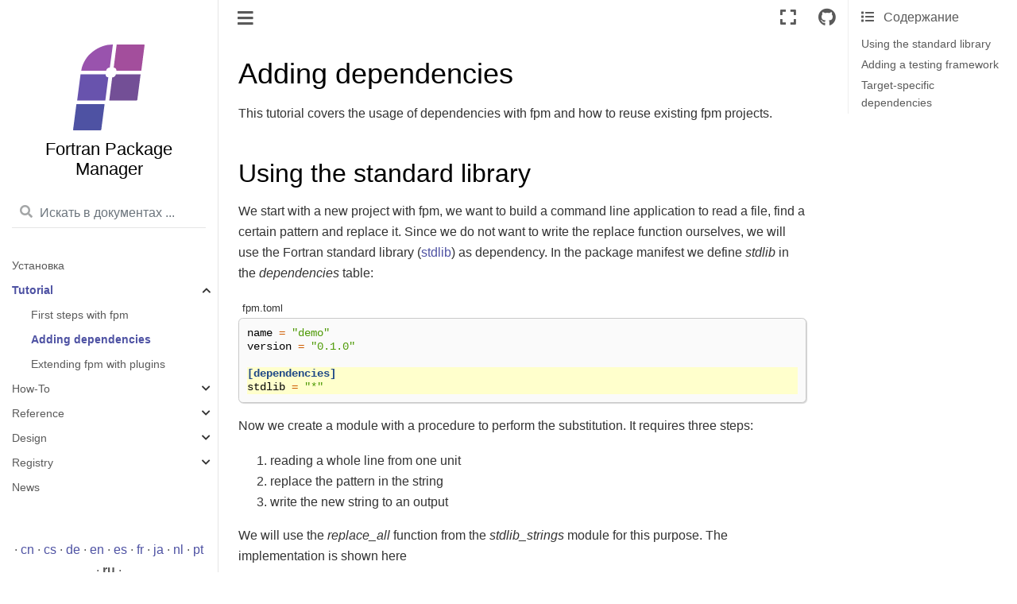

--- FILE ---
content_type: text/html; charset=utf-8
request_url: https://fpm.fortran-lang.org/ru/tutorial/dependencies.html
body_size: 7712
content:

<!DOCTYPE html>

<html lang="ru">
  <head>
    <meta charset="utf-8" />
    <meta name="viewport" content="width=device-width, initial-scale=1.0" />
    <title>Adding dependencies &#8212; Fortran Package Manager</title>
    
  <link href="../_static/css/theme.css" rel="stylesheet">
  <link href="../_static/css/index.ff1ffe594081f20da1ef19478df9384b.css" rel="stylesheet">

    
  <link rel="stylesheet"
    href="../_static/vendor/fontawesome/5.13.0/css/all.min.css">
  <link rel="preload" as="font" type="font/woff2" crossorigin
    href="../_static/vendor/fontawesome/5.13.0/webfonts/fa-solid-900.woff2">
  <link rel="preload" as="font" type="font/woff2" crossorigin
    href="../_static/vendor/fontawesome/5.13.0/webfonts/fa-brands-400.woff2">

    
      

    
    <link rel="stylesheet" type="text/css" href="../_static/pygments.css" />
    <link rel="stylesheet" type="text/css" href="../_static/sphinx-book-theme.css?digest=84ace793992934648b4de8eed757e5a2" />
    <link rel="stylesheet" type="text/css" href="../_static/copybutton.css" />
    <link rel="stylesheet" type="text/css" href="../_static/design-style.1e8bd061cd6da7fc9cf755528e8ffc24.min.css" />
    <link rel="stylesheet" type="text/css" href="../_static/css/custom.css" />
    
  <link rel="preload" as="script" href="../_static/js/index.be7d3bbb2ef33a8344ce.js">

    <script data-url_root="../" id="documentation_options" src="../_static/documentation_options.js"></script>
    <script src="../_static/jquery.js"></script>
    <script src="../_static/underscore.js"></script>
    <script src="../_static/doctools.js"></script>
    <script src="../_static/clipboard.min.js"></script>
    <script src="../_static/copybutton.js"></script>
    <script src="../_static/translations.js"></script>
    <script src="../_static/design-tabs.js"></script>
    <script src="../_static/sphinx-book-theme.9d8b4a8b9bb19db25eeaddc40d639ba2.js"></script>
    <link rel="shortcut icon" href="../_static/fpm-logo-mono.svg"/>
    <link rel="index" title="Алфавитный указатель" href="../genindex.html" />
    <link rel="search" title="Поиск" href="../search.html" />
    <link rel="next" title="Extending fpm with plugins" href="plugins.html" />
    <link rel="prev" title="First steps with fpm" href="hello-fpm.html" /> 
    <meta name="viewport" content="width=device-width, initial-scale=1" />
    <meta name="docsearch:language" content="ru">
    

    <!-- Google Analytics -->
      
<style type="text/css">
  ul.ablog-archive {
    list-style: none;
    overflow: auto;
    margin-left: 0px;
  }
  ul.ablog-archive li {
    float: left;
    margin-right: 5px;
    font-size: 80%;
  }
  ul.postlist a {
    font-style: italic;
  }
  ul.postlist-style-disc {
    list-style-type: disc;
  }
  ul.postlist-style-none {
    list-style-type: none;
  }
  ul.postlist-style-circle {
    list-style-type: circle;
  }
</style>

  </head>
  <body data-spy="scroll" data-target="#bd-toc-nav" data-offset="80">
    
    <div class="container-fluid" id="banner"></div>

    

    <div class="container-xl">
      <div class="row">
          
<!-- Checkboxes to toggle the left sidebar -->
<input type="checkbox" class="sidebar-toggle" name="__navigation" id="__navigation" aria-label="Toggle navigation sidebar">
<label class="overlay" for="__navigation">
    <div class="visually-hidden">Toggle navigation sidebar</div>
</label>
<div class="col-12 col-md-3 bd-sidebar site-navigation " id="site-navigation">
    
        <div class="navbar-brand-box">
    <a class="navbar-brand text-wrap" href="../index.html">
      
        <!-- `logo` is deprecated in Sphinx 4.0, so remove this when we stop supporting 3 -->
        
      
      
      <img src="../_static/fpm-logo-color.svg" class="logo" alt="logo">
      
      
      <h1 class="site-logo" id="site-title">Fortran Package Manager</h1>
      
    </a>
</div><form class="bd-search d-flex align-items-center" action="../search.html" method="get">
  <i class="icon fas fa-search"></i>
  <input type="search" class="form-control" name="q" id="search-input" placeholder="Искать в документах ..." aria-label="Искать в документах ..." autocomplete="off" >
</form><nav class="bd-links" id="bd-docs-nav" aria-label="Main">
    <div class="bd-toc-item active">
        <ul class="current nav bd-sidenav">
 <li class="toctree-l1">
  <a class="reference internal" href="../install/index.html">
   Установка
  </a>
 </li>
 <li class="toctree-l1 current active has-children">
  <a class="reference internal" href="index.html">
   Tutorial
  </a>
  <input checked="" class="toctree-checkbox" id="toctree-checkbox-1" name="toctree-checkbox-1" type="checkbox"/>
  <label for="toctree-checkbox-1">
   <i class="fas fa-chevron-down">
   </i>
  </label>
  <ul class="current">
   <li class="toctree-l2">
    <a class="reference internal" href="hello-fpm.html">
     First steps with fpm
    </a>
   </li>
   <li class="toctree-l2 current active">
    <a class="current reference internal" href="#">
     Adding dependencies
    </a>
   </li>
   <li class="toctree-l2">
    <a class="reference internal" href="plugins.html">
     Extending fpm with plugins
    </a>
   </li>
  </ul>
 </li>
 <li class="toctree-l1 has-children">
  <a class="reference internal" href="../how-to/index.html">
   How-To
  </a>
  <input class="toctree-checkbox" id="toctree-checkbox-2" name="toctree-checkbox-2" type="checkbox"/>
  <label for="toctree-checkbox-2">
   <i class="fas fa-chevron-down">
   </i>
  </label>
  <ul>
   <li class="toctree-l2">
    <a class="reference internal" href="../how-to/compute-pi-openmp.html">
     Computing PI with OpenMP
    </a>
   </li>
   <li class="toctree-l2">
    <a class="reference internal" href="../how-to/selective-cleaning.html">
     Cleaning build artifacts with fpm
    </a>
   </li>
  </ul>
 </li>
 <li class="toctree-l1 has-children">
  <a class="reference internal" href="../spec/index.html">
   Reference
  </a>
  <input class="toctree-checkbox" id="toctree-checkbox-3" name="toctree-checkbox-3" type="checkbox"/>
  <label for="toctree-checkbox-3">
   <i class="fas fa-chevron-down">
   </i>
  </label>
  <ul>
   <li class="toctree-l2">
    <a class="reference internal" href="../spec/manifest.html">
     Manifest reference
    </a>
   </li>
   <li class="toctree-l2">
    <a class="reference internal" href="../spec/metapackages.html">
     Built-in dependencies («Metapackages»)
    </a>
   </li>
   <li class="toctree-l2">
    <a class="reference internal" href="../spec/compile_commands.html">
     <code class="docutils literal notranslate">
      <span class="pre">
       compile_commands.json
      </span>
     </code>
    </a>
   </li>
   <li class="toctree-l2">
    <a class="reference external" href="https://fortran-lang.github.io/fpm">
     API documentation
    </a>
   </li>
  </ul>
 </li>
 <li class="toctree-l1 has-children">
  <a class="reference internal" href="../design/index.html">
   Design
  </a>
  <input class="toctree-checkbox" id="toctree-checkbox-4" name="toctree-checkbox-4" type="checkbox"/>
  <label for="toctree-checkbox-4">
   <i class="fas fa-chevron-down">
   </i>
  </label>
  <ul>
   <li class="toctree-l2">
    <a class="reference internal" href="../design/logo.html">
     Логотип fpm
    </a>
   </li>
  </ul>
 </li>
 <li class="toctree-l1 has-children">
  <a class="reference internal" href="../registry/index.html">
   Registry
  </a>
  <input class="toctree-checkbox" id="toctree-checkbox-5" name="toctree-checkbox-5" type="checkbox"/>
  <label for="toctree-checkbox-5">
   <i class="fas fa-chevron-down">
   </i>
  </label>
  <ul>
   <li class="toctree-l2">
    <a class="reference internal" href="../registry/settings.html">
     Settings
    </a>
   </li>
   <li class="toctree-l2">
    <a class="reference internal" href="../registry/publish.html">
     Package upload
    </a>
   </li>
   <li class="toctree-l2">
    <a class="reference internal" href="../registry/naming.html">
     Module name requirements
    </a>
   </li>
  </ul>
 </li>
 <li class="toctree-l1">
  <a class="reference internal" href="../news.html">
   News
  </a>
 </li>
</ul>

    </div>
</nav><p align="center">
  <div class="navbar_extra_footer">
    <div class="sd-fs-6">
    ·
      <a href="https://fpm.fortran-lang.org/zh_CN/tutorial/dependencies.html">cn</a>
      ·
      <a href="https://fpm.fortran-lang.org/cs/tutorial/dependencies.html">cs</a>
      ·
      <a href="https://fpm.fortran-lang.org/de/tutorial/dependencies.html">de</a>
      ·
      <a href="https://fpm.fortran-lang.org//tutorial/dependencies.html">en</a>
      ·
      <a href="https://fpm.fortran-lang.org/es/tutorial/dependencies.html">es</a>
      ·
      <a href="https://fpm.fortran-lang.org/fr/tutorial/dependencies.html">fr</a>
      ·
      <a href="https://fpm.fortran-lang.org/ja/tutorial/dependencies.html">ja</a>
      ·
      <a href="https://fpm.fortran-lang.org/nl/tutorial/dependencies.html">nl</a>
      ·
      <a href="https://fpm.fortran-lang.org/pt/tutorial/dependencies.html">pt</a>
      ·
      <b>ru</b>
      ·
    </div>
    
    
<div class="sd-fs-4">
<a href="https://fortran-lang.discourse.group/" target="_blank">
    <i class="fab fa-discourse"></i>
</a>
<a href="https://twitter.com/fortranlang" target="_blank">
    <i class="fab fa-twitter"></i>
</a>
<a href="https://github.com/fortran-lang/fpm" target="_blank">
    <i class="fab fa-github"></i>
</a>
</div>

    
  </div>
</p>
</div>


          


          
<!-- This is an invisible pixel that we watch to see if we've scrolled. -->
<div class="sbt-scroll-pixel-helper"></div>
<main class="col py-md-3 pl-md-4 bd-content overflow-auto" role="main">
    
    <div class="topbar container-xl fixed-top">
    <div class="topbar-contents row">
        <div class="col-12 col-md-3 bd-topbar-whitespace site-navigation show"></div>
        <div class="col pl-md-4 topbar-main">
            <div class="topbar-left">
                
                <label class="nav-toggle-button" for="__navigation">
                    <div class="visually-hidden">Переключить навигацию</div>
                    <i class="fas fa-bars"></i>
                </label>
                
            </div>
            
            <!-- Source interaction buttons -->

<div class="dropdown-buttons-trigger">
    <button id="dropdown-buttons-trigger" class="btn btn-secondary topbarbtn"
        aria-label="Connect with source repository"><i class="fab fa-github"></i></button>
    <div class="dropdown-buttons sourcebuttons">
        <a class="repository-button"
            href="https://github.com/fortran-lang/fpm-docs"><button type="button" class="btn btn-secondary topbarbtn"
                data-toggle="tooltip" data-placement="left" title="Исходный репозиторий"><i
                    class="fab fa-github"></i>хранилище</button></a>
        
        <a class="edit-button" href="https://github.com/fortran-lang/fpm-docs/edit/main/pages/tutorial/dependencies.md"><button
                type="button" class="btn btn-secondary topbarbtn" data-toggle="tooltip" data-placement="left"
                title="Редактировать эту страницу"><i class="fas fa-pencil-alt"></i>предложить редактировать</button></a>
    </div>
</div>

            <!-- Full screen (wrap in <a> to have style consistency -->

<a class="full-screen-button"><button type="button" class="btn btn-secondary topbarbtn" data-toggle="tooltip"
        data-placement="bottom" onclick="toggleFullScreen()" aria-label="Полноэкранный режим"
        title="Полноэкранный режим"><i
            class="fas fa-expand"></i></button></a>

            <!-- Launch buttons -->

        </div>

        <!-- Table of contents -->
        <div class="d-none d-md-block col-md-2 bd-toc show noprint">
            
            <div class="tocsection onthispage pt-5 pb-3">
                <i class="fas fa-list"></i> Содержание
            </div>
            <nav id="bd-toc-nav" aria-label="Page">
                <ul class="visible nav section-nav flex-column">
 <li class="toc-h2 nav-item toc-entry">
  <a class="reference internal nav-link" href="#using-the-standard-library">
   Using the standard library
  </a>
 </li>
 <li class="toc-h2 nav-item toc-entry">
  <a class="reference internal nav-link" href="#adding-a-testing-framework">
   Adding a testing framework
  </a>
 </li>
 <li class="toc-h2 nav-item toc-entry">
  <a class="reference internal nav-link" href="#target-specific-dependencies">
   Target-specific dependencies
  </a>
 </li>
</ul>

            </nav>
        </div>
    </div>
</div>
    <div id="main-content" class="row">
        <div class="col-12 col-md-9 pl-md-3 pr-md-0">
            <!-- Table of contents that is only displayed when printing the page -->
            <div id="jb-print-docs-body" class="onlyprint">
                <h1>Adding dependencies</h1>
                <!-- Table of contents -->
                <div id="print-main-content">
                    <div id="jb-print-toc">
                        
                        <div>
                            <h2> Содержание </h2>
                        </div>
                        <nav aria-label="Page">
                            <ul class="visible nav section-nav flex-column">
 <li class="toc-h2 nav-item toc-entry">
  <a class="reference internal nav-link" href="#using-the-standard-library">
   Using the standard library
  </a>
 </li>
 <li class="toc-h2 nav-item toc-entry">
  <a class="reference internal nav-link" href="#adding-a-testing-framework">
   Adding a testing framework
  </a>
 </li>
 <li class="toc-h2 nav-item toc-entry">
  <a class="reference internal nav-link" href="#target-specific-dependencies">
   Target-specific dependencies
  </a>
 </li>
</ul>

                        </nav>
                    </div>
                </div>
            </div>
            
              <div>
                 <div class="section" id="adding-dependencies">
<h1>Adding dependencies<a class="headerlink" href="#adding-dependencies" title="Ссылка на этот заголовок">¶</a></h1>
<p>This tutorial covers the usage of dependencies with fpm and how to reuse existing fpm projects.</p>
<div class="section" id="using-the-standard-library">
<h2>Using the standard library<a class="headerlink" href="#using-the-standard-library" title="Ссылка на этот заголовок">¶</a></h2>
<p>We start with a new project with fpm, we want to build a command line application to read a file, find a certain pattern and replace it.
Since we do not want to write the replace function ourselves, we will use the Fortran standard library (<a class="reference external" href="https://github.com/fortran-lang/stdlib">stdlib</a>) as dependency.
In the package manifest we define <em>stdlib</em> in the <em>dependencies</em> table:</p>
<div class="literal-block-wrapper docutils container" id="id1">
<div class="code-block-caption"><span class="caption-text">fpm.toml</span><a class="headerlink" href="#id1" title="Постоянная ссылка на код">¶</a></div>
<div class="highlight-toml notranslate"><div class="highlight"><pre><span></span><span class="n">name</span><span class="w"> </span><span class="o">=</span><span class="w"> </span><span class="s2">&quot;demo&quot;</span>
<span class="n">version</span><span class="w"> </span><span class="o">=</span><span class="w"> </span><span class="s2">&quot;0.1.0&quot;</span>

<span class="hll"><span class="k">[dependencies]</span>
</span><span class="hll"><span class="n">stdlib</span><span class="w"> </span><span class="o">=</span><span class="w"> </span><span class="s2">&quot;*&quot;</span>
</span></pre></div>
</div>
</div>
<p>Now we create a module with a procedure to perform the substitution.
It requires three steps:</p>
<ol class="arabic simple">
<li><p>reading a whole line from one unit</p></li>
<li><p>replace the pattern in the string</p></li>
<li><p>write the new string to an output</p></li>
</ol>
<p>We will use the <em>replace_all</em> function from the <em>stdlib_strings</em> module for this purpose.
The implementation is shown here</p>
<div class="literal-block-wrapper docutils container" id="id2">
<div class="code-block-caption"><span class="caption-text">src/demo.f90</span><a class="headerlink" href="#id2" title="Постоянная ссылка на код">¶</a></div>
<div class="highlight-fortran notranslate"><div class="highlight"><pre><span></span><span class="k">module </span><span class="n">demo</span>
<span class="w">  </span><span class="k">use </span><span class="n">stdlib_io</span><span class="p">,</span><span class="w"> </span><span class="k">only</span><span class="w"> </span><span class="p">:</span><span class="w"> </span><span class="n">get_line</span>
<span class="w">  </span><span class="k">use </span><span class="n">stdlib_strings</span><span class="p">,</span><span class="w"> </span><span class="k">only</span><span class="w"> </span><span class="p">:</span><span class="w"> </span><span class="n">replace_all</span>
<span class="w">  </span><span class="k">implicit none</span>
<span class="k">  private</span>

<span class="k">  public</span><span class="w"> </span><span class="kd">::</span><span class="w"> </span><span class="n">substitute</span>

<span class="k">contains</span>

<span class="w">  </span><span class="c">!&gt; Read all lines from input, replace pattern and print it to output</span>
<span class="w">  </span><span class="k">subroutine </span><span class="n">substitute</span><span class="p">(</span><span class="n">input</span><span class="p">,</span><span class="w"> </span><span class="n">output</span><span class="p">,</span><span class="w"> </span><span class="n">pattern</span><span class="p">,</span><span class="w"> </span><span class="n">replacement</span><span class="p">)</span>
<span class="w">    </span><span class="c">!&gt; Formatted input unit</span>
<span class="w">    </span><span class="kt">integer</span><span class="p">,</span><span class="w"> </span><span class="k">intent</span><span class="p">(</span><span class="n">in</span><span class="p">)</span><span class="w"> </span><span class="kd">::</span><span class="w"> </span><span class="n">input</span>
<span class="w">    </span><span class="c">!&gt; Formatted output unit</span>
<span class="w">    </span><span class="kt">integer</span><span class="p">,</span><span class="w"> </span><span class="k">intent</span><span class="p">(</span><span class="n">in</span><span class="p">)</span><span class="w"> </span><span class="kd">::</span><span class="w"> </span><span class="n">output</span>
<span class="w">    </span><span class="c">!&gt; Pattern to replace in input</span>
<span class="w">    </span><span class="kt">character</span><span class="p">(</span><span class="nb">len</span><span class="o">=*</span><span class="p">),</span><span class="w"> </span><span class="k">intent</span><span class="p">(</span><span class="n">in</span><span class="p">)</span><span class="w"> </span><span class="kd">::</span><span class="w"> </span><span class="n">pattern</span>
<span class="w">    </span><span class="c">!&gt; Replacement for pattern in output</span>
<span class="w">    </span><span class="kt">character</span><span class="p">(</span><span class="nb">len</span><span class="o">=*</span><span class="p">),</span><span class="w"> </span><span class="k">intent</span><span class="p">(</span><span class="n">in</span><span class="p">)</span><span class="w"> </span><span class="kd">::</span><span class="w"> </span><span class="n">replacement</span>

<span class="w">    </span><span class="kt">character</span><span class="p">(</span><span class="nb">len</span><span class="o">=</span><span class="p">:),</span><span class="w"> </span><span class="k">allocatable</span><span class="w"> </span><span class="kd">::</span><span class="w"> </span><span class="n">line</span>
<span class="w">    </span><span class="kt">integer</span><span class="w"> </span><span class="kd">::</span><span class="w"> </span><span class="nb">stat</span>

<span class="nb">    </span><span class="k">do</span>
<span class="k">      call </span><span class="n">get_line</span><span class="p">(</span><span class="n">input</span><span class="p">,</span><span class="w"> </span><span class="n">line</span><span class="p">,</span><span class="w"> </span><span class="nb">stat</span><span class="p">)</span>
<span class="w">      </span><span class="k">if</span><span class="w"> </span><span class="p">(</span><span class="nb">stat</span><span class="w"> </span><span class="o">/=</span><span class="w"> </span><span class="mi">0</span><span class="p">)</span><span class="w"> </span><span class="k">exit</span>
<span class="k">      write</span><span class="p">(</span><span class="n">output</span><span class="p">,</span><span class="w"> </span><span class="s1">&#39;(a)&#39;</span><span class="p">)</span><span class="w"> </span><span class="n">replace_all</span><span class="p">(</span><span class="n">line</span><span class="p">,</span><span class="w"> </span><span class="n">pattern</span><span class="p">,</span><span class="w"> </span><span class="n">replacement</span><span class="p">)</span>
<span class="w">    </span><span class="k">end do</span>
<span class="k">  end subroutine </span><span class="n">substitute</span>

<span class="k">end module </span><span class="n">demo</span>
</pre></div>
</div>
</div>
<p>Finally, we need a command line driver to make use of our new function.</p>
<div class="literal-block-wrapper docutils container" id="id3">
<div class="code-block-caption"><span class="caption-text">app/main.f90</span><a class="headerlink" href="#id3" title="Постоянная ссылка на код">¶</a></div>
<div class="highlight-fortran notranslate"><div class="highlight"><pre><span></span><span class="k">program </span><span class="n">main</span>
<span class="w">  </span><span class="k">use</span><span class="p">,</span><span class="w"> </span><span class="k">intrinsic</span><span class="w"> </span><span class="kd">::</span><span class="w"> </span><span class="n">iso_fortran_env</span><span class="p">,</span><span class="w"> </span><span class="k">only</span><span class="w"> </span><span class="p">:</span><span class="w"> </span><span class="n">output_unit</span>
<span class="w">  </span><span class="k">use </span><span class="n">demo</span><span class="p">,</span><span class="w"> </span><span class="k">only</span><span class="w"> </span><span class="p">:</span><span class="w"> </span><span class="n">substitute</span>
<span class="w">  </span><span class="k">implicit none</span>
<span class="k">  </span><span class="kt">character</span><span class="p">(</span><span class="nb">len</span><span class="o">=</span><span class="mi">256</span><span class="p">)</span><span class="w"> </span><span class="kd">::</span><span class="w"> </span><span class="n">pattern</span><span class="p">,</span><span class="w"> </span><span class="n">replacement</span><span class="p">,</span><span class="w"> </span><span class="n">input_file</span>
<span class="w">  </span><span class="kt">integer</span><span class="w"> </span><span class="kd">::</span><span class="w"> </span><span class="n">input</span>

<span class="w">  </span><span class="k">call </span><span class="nb">get_command_argument</span><span class="p">(</span><span class="mi">1</span><span class="p">,</span><span class="w"> </span><span class="n">pattern</span><span class="p">)</span>
<span class="w">  </span><span class="k">call </span><span class="nb">get_command_argument</span><span class="p">(</span><span class="mi">2</span><span class="p">,</span><span class="w"> </span><span class="n">replacement</span><span class="p">)</span>
<span class="w">  </span><span class="k">call </span><span class="nb">get_command_argument</span><span class="p">(</span><span class="mi">3</span><span class="p">,</span><span class="w"> </span><span class="n">input_file</span><span class="p">)</span>

<span class="w">  </span><span class="k">open</span><span class="p">(</span><span class="n">newunit</span><span class="o">=</span><span class="n">input</span><span class="p">,</span><span class="w"> </span><span class="k">file</span><span class="o">=</span><span class="n">input_file</span><span class="p">,</span><span class="w"> </span><span class="n">status</span><span class="o">=</span><span class="s1">&#39;old&#39;</span><span class="p">)</span>
<span class="w">  </span><span class="k">call </span><span class="n">substitute</span><span class="p">(</span><span class="n">input</span><span class="p">,</span><span class="w"> </span><span class="n">output_unit</span><span class="p">,</span><span class="w"> </span><span class="nb">trim</span><span class="p">(</span><span class="n">pattern</span><span class="p">),</span><span class="w"> </span><span class="nb">trim</span><span class="p">(</span><span class="n">replacement</span><span class="p">))</span>
<span class="w">  </span><span class="k">close</span><span class="p">(</span><span class="n">input</span><span class="p">)</span>
<span class="k">end program </span><span class="n">main</span>
</pre></div>
</div>
</div>
<p>We can check our command line driver by running it with fpm:</p>
<div class="highlight-text notranslate"><div class="highlight"><pre><span></span>❯ fpm run -- demo substitute fpm.toml
<span class="hll">name = &quot;substitute&quot;
</span>version = &quot;0.1.0&quot;

[dependencies]
stdlib = &quot;*&quot;
</pre></div>
</div>
</div>
<div class="section" id="adding-a-testing-framework">
<h2>Adding a testing framework<a class="headerlink" href="#adding-a-testing-framework" title="Ссылка на этот заголовок">¶</a></h2>
<p>Before we continue implementing new features, we want to add some tests to verify that our implementation keeps working as we modify it.
A minimalist testing framework is available with <a class="reference external" href="https://github.com/fortran-lang/test-drive">test-drive</a>.
Since the testing framework is only required when developing the package itself, but not for other packages which might in the future make use of our modules, we add it as a development dependency.
The <em>test-drive</em> package is added in the <em>dev-dependencies</em> table as shown below</p>
<div class="literal-block-wrapper docutils container" id="id4">
<div class="code-block-caption"><span class="caption-text">fpm.toml</span><a class="headerlink" href="#id4" title="Постоянная ссылка на код">¶</a></div>
<div class="highlight-toml notranslate"><div class="highlight"><pre><span></span><span class="n">name</span><span class="w"> </span><span class="o">=</span><span class="w"> </span><span class="s2">&quot;demo&quot;</span>
<span class="n">version</span><span class="w"> </span><span class="o">=</span><span class="w"> </span><span class="s2">&quot;0.1.0&quot;</span>

<span class="k">[dependencies]</span>
<span class="n">stdlib</span><span class="w"> </span><span class="o">=</span><span class="w"> </span><span class="s2">&quot;*&quot;</span>

<span class="hll"><span class="k">[dev-dependencies]</span>
</span><span class="hll"><span class="n">test-drive</span><span class="p">.</span><span class="n">git</span><span class="w"> </span><span class="o">=</span><span class="w"> </span><span class="s2">&quot;https://github.com/fortran-lang/test-drive&quot;</span>
</span><span class="hll"><span class="n">test-drive</span><span class="p">.</span><span class="n">tag</span><span class="w"> </span><span class="o">=</span><span class="w"> </span><span class="s2">&quot;v0.4.0&quot;</span>
</span></pre></div>
</div>
</div>
<div class="admonition note">
<p class="admonition-title">Примечание</p>
<p>For a development dependency like a testing framework we choose a strict version pin by specifying the <em>tag</em> we want to use.</p>
</div>
<p>Now we can write a simple unit test, since our function works with units, we will create scratch units to create the input and capture the output.
For now we will add a simple one line substitution as single test case</p>
<div class="literal-block-wrapper docutils container" id="id5">
<div class="code-block-caption"><span class="caption-text">test/main.f90</span><a class="headerlink" href="#id5" title="Постоянная ссылка на код">¶</a></div>
<div class="highlight-fortran notranslate"><div class="highlight"><pre><span></span><span class="k">module </span><span class="n">test_demo</span>
<span class="w">  </span><span class="k">use </span><span class="n">demo</span><span class="p">,</span><span class="w"> </span><span class="k">only</span><span class="w"> </span><span class="p">:</span><span class="w"> </span><span class="n">substitute</span>
<span class="w">  </span><span class="k">use </span><span class="n">stdlib_io</span><span class="p">,</span><span class="w"> </span><span class="k">only</span><span class="w"> </span><span class="p">:</span><span class="w"> </span><span class="n">get_line</span>
<span class="w">  </span><span class="k">use </span><span class="n">testdrive</span><span class="p">,</span><span class="w"> </span><span class="k">only</span><span class="w"> </span><span class="p">:</span><span class="w"> </span><span class="n">error_type</span><span class="p">,</span><span class="w"> </span><span class="n">unittest_type</span><span class="p">,</span><span class="w"> </span><span class="n">new_unittest</span><span class="p">,</span><span class="w"> </span><span class="n">check</span>
<span class="w">  </span><span class="k">implicit none</span>
<span class="k">  private</span>

<span class="k">  public</span><span class="w"> </span><span class="kd">::</span><span class="w"> </span><span class="n">collect_demo</span>

<span class="k">contains</span>

<span class="w">  </span><span class="c">!&gt; Collect all exported unit tests</span>
<span class="w">  </span><span class="k">subroutine </span><span class="n">collect_demo</span><span class="p">(</span><span class="n">testsuite</span><span class="p">)</span>
<span class="w">    </span><span class="c">!&gt; Collection of tests</span>
<span class="w">    </span><span class="k">type</span><span class="p">(</span><span class="n">unittest_type</span><span class="p">),</span><span class="w"> </span><span class="k">allocatable</span><span class="p">,</span><span class="w"> </span><span class="k">intent</span><span class="p">(</span><span class="n">out</span><span class="p">)</span><span class="w"> </span><span class="kd">::</span><span class="w"> </span><span class="n">testsuite</span><span class="p">(:)</span>

<span class="w">    </span><span class="n">testsuite</span><span class="w"> </span><span class="o">=</span><span class="w"> </span><span class="p">[</span><span class="n">new_unittest</span><span class="p">(</span><span class="s2">&quot;substitute&quot;</span><span class="p">,</span><span class="w"> </span><span class="n">test_substitute</span><span class="p">)]</span>
<span class="w">  </span><span class="k">end subroutine </span><span class="n">collect_demo</span>

<span class="w">  </span><span class="c">!&gt; Check substitution of a single line</span>
<span class="w">  </span><span class="k">subroutine </span><span class="n">test_substitute</span><span class="p">(</span><span class="n">error</span><span class="p">)</span>
<span class="w">    </span><span class="c">!&gt; Error handling</span>
<span class="w">    </span><span class="k">type</span><span class="p">(</span><span class="n">error_type</span><span class="p">),</span><span class="w"> </span><span class="k">allocatable</span><span class="p">,</span><span class="w"> </span><span class="k">intent</span><span class="p">(</span><span class="n">out</span><span class="p">)</span><span class="w"> </span><span class="kd">::</span><span class="w"> </span><span class="n">error</span>
<span class="w">    </span><span class="kt">integer</span><span class="w"> </span><span class="kd">::</span><span class="w"> </span><span class="n">input</span><span class="p">,</span><span class="w"> </span><span class="n">output</span><span class="p">,</span><span class="w"> </span><span class="nb">stat</span>
<span class="nb">    </span><span class="kt">character</span><span class="p">(</span><span class="nb">len</span><span class="o">=</span><span class="p">:),</span><span class="w"> </span><span class="k">allocatable</span><span class="w"> </span><span class="kd">::</span><span class="w"> </span><span class="n">line</span>
<span class="w">    </span><span class="k">open</span><span class="p">(</span><span class="n">newunit</span><span class="o">=</span><span class="n">input</span><span class="p">,</span><span class="w"> </span><span class="n">status</span><span class="o">=</span><span class="s2">&quot;scratch&quot;</span><span class="p">)</span>
<span class="w">    </span><span class="k">write</span><span class="p">(</span><span class="n">input</span><span class="p">,</span><span class="w"> </span><span class="s1">&#39;(a)&#39;</span><span class="p">)</span><span class="w"> </span><span class="s2">&quot;This is a valid test&quot;</span>
<span class="w">    </span><span class="k">rewind</span><span class="p">(</span><span class="n">input</span><span class="p">)</span>

<span class="w">    </span><span class="k">open</span><span class="p">(</span><span class="n">newunit</span><span class="o">=</span><span class="n">output</span><span class="p">,</span><span class="w"> </span><span class="n">status</span><span class="o">=</span><span class="s2">&quot;scratch&quot;</span><span class="p">)</span>
<span class="w">    </span><span class="k">call </span><span class="n">substitute</span><span class="p">(</span><span class="n">input</span><span class="p">,</span><span class="w"> </span><span class="n">output</span><span class="p">,</span><span class="w"> </span><span class="s2">&quot;test&quot;</span><span class="p">,</span><span class="w"> </span><span class="s2">&quot;example&quot;</span><span class="p">)</span>
<span class="w">    </span><span class="k">close</span><span class="p">(</span><span class="n">input</span><span class="p">)</span>

<span class="w">    </span><span class="k">rewind</span><span class="p">(</span><span class="n">output</span><span class="p">)</span>
<span class="w">    </span><span class="k">call </span><span class="n">get_line</span><span class="p">(</span><span class="n">output</span><span class="p">,</span><span class="w"> </span><span class="n">line</span><span class="p">,</span><span class="w"> </span><span class="nb">stat</span><span class="p">)</span>
<span class="w">    </span><span class="k">close</span><span class="p">(</span><span class="n">output</span><span class="p">)</span>

<span class="w">    </span><span class="k">call </span><span class="n">check</span><span class="p">(</span><span class="n">error</span><span class="p">,</span><span class="w"> </span><span class="n">line</span><span class="p">,</span><span class="w"> </span><span class="s2">&quot;This is a valid example&quot;</span><span class="p">)</span>
<span class="w">  </span><span class="k">end subroutine </span><span class="n">test_substitute</span>
<span class="k">end module </span><span class="n">test_demo</span>

<span class="k">program </span><span class="n">tester</span>
<span class="w">  </span><span class="k">use</span><span class="p">,</span><span class="w"> </span><span class="k">intrinsic</span><span class="w"> </span><span class="kd">::</span><span class="w"> </span><span class="n">iso_fortran_env</span><span class="p">,</span><span class="w"> </span><span class="k">only</span><span class="w"> </span><span class="p">:</span><span class="w"> </span><span class="n">error_unit</span>
<span class="w">  </span><span class="k">use </span><span class="n">testdrive</span><span class="p">,</span><span class="w"> </span><span class="k">only</span><span class="w"> </span><span class="p">:</span><span class="w"> </span><span class="n">run_testsuite</span>
<span class="w">  </span><span class="k">use </span><span class="n">test_demo</span><span class="p">,</span><span class="w"> </span><span class="k">only</span><span class="w"> </span><span class="p">:</span><span class="w"> </span><span class="n">collect_demo</span>
<span class="w">  </span><span class="k">implicit none</span>
<span class="k">  </span><span class="kt">integer</span><span class="w"> </span><span class="kd">::</span><span class="w"> </span><span class="nb">stat</span>

<span class="nb">  stat</span><span class="w"> </span><span class="o">=</span><span class="w"> </span><span class="mi">0</span>
<span class="w">  </span><span class="k">call </span><span class="n">run_testsuite</span><span class="p">(</span><span class="n">collect_demo</span><span class="p">,</span><span class="w"> </span><span class="n">error_unit</span><span class="p">,</span><span class="w"> </span><span class="nb">stat</span><span class="p">)</span>

<span class="w">  </span><span class="k">if</span><span class="w"> </span><span class="p">(</span><span class="nb">stat</span><span class="w"> </span><span class="o">&gt;</span><span class="w"> </span><span class="mi">0</span><span class="p">)</span><span class="w"> </span><span class="k">then</span>
<span class="k">    write</span><span class="p">(</span><span class="n">error_unit</span><span class="p">,</span><span class="w"> </span><span class="s1">&#39;(i0, 1x, a)&#39;</span><span class="p">)</span><span class="w"> </span><span class="nb">stat</span><span class="p">,</span><span class="w"> </span><span class="s2">&quot;test(s) failed!&quot;</span>
<span class="w">    </span><span class="k">error stop</span>
<span class="k">  end if</span>

<span class="k">end program </span><span class="n">tester</span>
</pre></div>
</div>
</div>
<p>We run our new test using fpm</p>
<div class="highlight-text notranslate"><div class="highlight"><pre><span></span>❯ fpm test
  Starting substitute ... (1/1)
       ... substitute [PASSED]
</pre></div>
</div>
<p>Creating the scratch units for multiple unit tests will be repetitive, this kind of tasks can usually be done in a separate procedure and reused in several tests.</p>
</div>
<div class="section" id="target-specific-dependencies">
<h2>Target-specific dependencies<a class="headerlink" href="#target-specific-dependencies" title="Ссылка на этот заголовок">¶</a></h2>
<p>Dependencies can also be used for specific targets only.
This can be used for adding a command line interface package, which is only used for the executable but not part of the library dependencies.</p>
<div class="literal-block-wrapper docutils container" id="id6">
<div class="code-block-caption"><span class="caption-text">fpm.toml</span><a class="headerlink" href="#id6" title="Постоянная ссылка на код">¶</a></div>
<div class="highlight-toml notranslate"><div class="highlight"><pre><span></span><span class="n">name</span><span class="w"> </span><span class="o">=</span><span class="w"> </span><span class="s2">&quot;demo&quot;</span>
<span class="n">version</span><span class="w"> </span><span class="o">=</span><span class="w"> </span><span class="s2">&quot;0.1.0&quot;</span>

<span class="k">[dependencies]</span>
<span class="n">stdlib</span><span class="w"> </span><span class="o">=</span><span class="w"> </span><span class="s2">&quot;*&quot;</span>

<span class="k">[dev-dependencies]</span>
<span class="n">test-drive</span><span class="p">.</span><span class="n">git</span><span class="w"> </span><span class="o">=</span><span class="w"> </span><span class="s2">&quot;https://github.com/fortran-lang/test-drive&quot;</span>
<span class="n">test-drive</span><span class="p">.</span><span class="n">tag</span><span class="w"> </span><span class="o">=</span><span class="w"> </span><span class="s2">&quot;v0.4.0&quot;</span>

<span class="k">[[executable]]</span>
<span class="n">name</span><span class="w"> </span><span class="o">=</span><span class="w"> </span><span class="s2">&quot;demo&quot;</span>
<span class="hll"><span class="k">[executable.dependencies]</span>
</span><span class="hll"><span class="n">M_CLI2</span><span class="p">.</span><span class="n">git</span><span class="w"> </span><span class="o">=</span><span class="w"> </span><span class="s2">&quot;https://github.com/urbanjost/M_CLI2&quot;</span>
</span></pre></div>
</div>
</div>
<p>We restructure our main program a bit for using <a class="reference external" href="https://github.com/urbanjost/M_CLI2">M_CLI2</a> to handle the command line input.
The <em>unnamed</em> array contains all positional command line arguments, we still use the first two as pattern and replacement, and use all remaining arguments as input.
We also add an option to redirect the output.
Our final main program looks like</p>
<div class="literal-block-wrapper docutils container" id="id7">
<div class="code-block-caption"><span class="caption-text">app/main.f90</span><a class="headerlink" href="#id7" title="Постоянная ссылка на код">¶</a></div>
<div class="highlight-fortran notranslate"><div class="highlight"><pre><span></span><span class="k">program </span><span class="n">main</span>
<span class="w">  </span><span class="k">use</span><span class="p">,</span><span class="w"> </span><span class="k">intrinsic</span><span class="w"> </span><span class="kd">::</span><span class="w"> </span><span class="n">iso_fortran_env</span><span class="p">,</span><span class="w"> </span><span class="k">only</span><span class="w"> </span><span class="p">:</span><span class="w"> </span><span class="n">output_unit</span>
<span class="w">  </span><span class="k">use </span><span class="n">demo</span><span class="p">,</span><span class="w"> </span><span class="k">only</span><span class="w"> </span><span class="p">:</span><span class="w"> </span><span class="n">substitute</span>
<span class="w">  </span><span class="k">use </span><span class="n">m_cli2</span><span class="p">,</span><span class="w"> </span><span class="k">only</span><span class="w"> </span><span class="p">:</span><span class="w"> </span><span class="n">set_args</span><span class="p">,</span><span class="w"> </span><span class="n">unnamed</span><span class="p">,</span><span class="w"> </span><span class="n">sget</span>
<span class="w">  </span><span class="k">implicit none</span>
<span class="k">  </span><span class="kt">character</span><span class="p">(</span><span class="nb">len</span><span class="o">=</span><span class="p">:),</span><span class="w"> </span><span class="k">allocatable</span><span class="w"> </span><span class="kd">::</span><span class="w"> </span><span class="n">input_file</span><span class="p">,</span><span class="w"> </span><span class="n">output_file</span><span class="p">,</span><span class="w"> </span><span class="n">pattern</span><span class="p">,</span><span class="w"> </span><span class="n">replacement</span>
<span class="w">  </span><span class="kt">integer</span><span class="w"> </span><span class="kd">::</span><span class="w"> </span><span class="n">input</span><span class="p">,</span><span class="w"> </span><span class="n">output</span><span class="p">,</span><span class="w"> </span><span class="n">i</span>

<span class="w">  </span><span class="k">call </span><span class="n">set_args</span><span class="p">(</span><span class="s2">&quot;--output:o &#39;&#39;&quot;</span><span class="p">)</span>

<span class="w">  </span><span class="n">output_file</span><span class="w"> </span><span class="o">=</span><span class="w"> </span><span class="nb">trim</span><span class="p">(</span><span class="n">sget</span><span class="p">(</span><span class="s2">&quot;output&quot;</span><span class="p">))</span>
<span class="w">  </span><span class="k">if</span><span class="w"> </span><span class="p">(</span><span class="nb">len</span><span class="p">(</span><span class="n">output_file</span><span class="p">)</span><span class="w"> </span><span class="o">&gt;</span><span class="w"> </span><span class="mi">0</span><span class="p">)</span><span class="w"> </span><span class="k">then</span>
<span class="k">    open</span><span class="p">(</span><span class="k">file</span><span class="o">=</span><span class="n">output_file</span><span class="p">,</span><span class="w"> </span><span class="n">newunit</span><span class="o">=</span><span class="n">output</span><span class="p">)</span>
<span class="w">  </span><span class="k">else</span>
<span class="k">    </span><span class="n">output</span><span class="w"> </span><span class="o">=</span><span class="w"> </span><span class="n">output_unit</span>
<span class="w">  </span><span class="k">end if</span>

<span class="k">  </span><span class="n">pattern</span><span class="w"> </span><span class="o">=</span><span class="w"> </span><span class="nb">trim</span><span class="p">(</span><span class="n">unnamed</span><span class="p">(</span><span class="mi">1</span><span class="p">))</span>
<span class="w">  </span><span class="n">replacement</span><span class="w"> </span><span class="o">=</span><span class="w"> </span><span class="nb">trim</span><span class="p">(</span><span class="n">unnamed</span><span class="p">(</span><span class="mi">2</span><span class="p">))</span>

<span class="w">  </span><span class="k">do </span><span class="n">i</span><span class="w"> </span><span class="o">=</span><span class="w"> </span><span class="mi">3</span><span class="p">,</span><span class="w"> </span><span class="n">size</span><span class="p">(</span><span class="n">unnamed</span><span class="p">)</span>
<span class="w">    </span><span class="n">input_file</span><span class="w"> </span><span class="o">=</span><span class="w"> </span><span class="nb">trim</span><span class="p">(</span><span class="n">unnamed</span><span class="p">(</span><span class="n">i</span><span class="p">))</span>
<span class="w">    </span><span class="k">open</span><span class="p">(</span><span class="k">file</span><span class="o">=</span><span class="n">input_file</span><span class="p">,</span><span class="w"> </span><span class="n">newunit</span><span class="o">=</span><span class="n">input</span><span class="p">,</span><span class="w"> </span><span class="n">status</span><span class="o">=</span><span class="s1">&#39;old&#39;</span><span class="p">)</span>
<span class="w">    </span><span class="k">call </span><span class="n">substitute</span><span class="p">(</span><span class="n">input</span><span class="p">,</span><span class="w"> </span><span class="n">output_unit</span><span class="p">,</span><span class="w"> </span><span class="nb">trim</span><span class="p">(</span><span class="n">pattern</span><span class="p">),</span><span class="w"> </span><span class="nb">trim</span><span class="p">(</span><span class="n">replacement</span><span class="p">))</span>
<span class="w">    </span><span class="k">close</span><span class="p">(</span><span class="n">input</span><span class="p">)</span>
<span class="w">  </span><span class="k">end do</span>

<span class="k">  if</span><span class="w"> </span><span class="p">(</span><span class="n">output</span><span class="w"> </span><span class="o">/=</span><span class="w"> </span><span class="n">output_unit</span><span class="p">)</span><span class="w"> </span><span class="k">close</span><span class="p">(</span><span class="n">output</span><span class="p">)</span>
<span class="k">end program </span><span class="n">main</span>
</pre></div>
</div>
</div>
<p>Again we run a quick check using fpm</p>
<div class="highlight-text notranslate"><div class="highlight"><pre><span></span>❯ fpm run -- demo substitute fpm.toml
<span class="hll">name = &quot;substitute&quot;
</span>version = &quot;0.1.0&quot;

[dependencies]
stdlib = &quot;*&quot;

[dev-dependencies]
test-drive.git = &quot;https://github.com/fortran-lang/test-drive&quot;
test-drive.tag = &quot;v0.4.0&quot;

<span class="hll">[[executable]]
</span>name = &quot;substitute&quot;
[executable.dependencies]
M_CLI2.git = &quot;https://github.com/urbanjost/M_CLI2&quot;
</pre></div>
</div>
<p>The output looks as expected with two substitutions.</p>
<div class="tip admonition">
<p class="admonition-title">Summary</p>
<p>In this tutorial you learned how to</p>
<ul class="simple">
<li><p>depend on another fpm project in the package manifest</p></li>
<li><p>add development dependencies for testing</p></li>
<li><p>use dependencies for executables</p></li>
</ul>
</div>
</div>
</div>

<div class="section">
   
</div>

              </div>
              
            
                <!-- Previous / next buttons -->
<div class='prev-next-area'> 
    <a class='left-prev' id="prev-link" href="hello-fpm.html" title="назад страница">
        <i class="fas fa-angle-left"></i>
        <div class="prev-next-info">
            <p class="prev-next-subtitle">назад</p>
            <p class="prev-next-title">First steps with fpm</p>
        </div>
    </a>
    <a class='right-next' id="next-link" href="plugins.html" title="вперёд страница">
    <div class="prev-next-info">
        <p class="prev-next-subtitle">вперёд</p>
        <p class="prev-next-title">Extending fpm with plugins</p>
    </div>
    <i class="fas fa-angle-right"></i>
    </a>
</div>
            
        </div>
    </div>
    <footer class="footer">
  <p>
    
      По fpm contributors<br/>
    
        &copy; авторское право 2021 Fortran programming language community.<br/>
  </p>
</footer>
</main>


      </div>
    </div>
  
  <script src="../_static/js/index.be7d3bbb2ef33a8344ce.js"></script>

  </body>
</html>

--- FILE ---
content_type: text/css; charset=utf-8
request_url: https://fpm.fortran-lang.org/ru/_static/sphinx-book-theme.css?digest=84ace793992934648b4de8eed757e5a2
body_size: 7597
content:
/*! sphinx-book-theme CSS
 * BSD 3-Clause License
 * Copyright (c) 2020, EBP
 * All rights reserved.
 */:root{--pst-font-size-base: none;--pst-color-primary: 87, 154, 202;--pst-color-admonition-note: var(--pst-color-primary);--pst-color-admonition-default: var(--pst-color-primary);--pst-color-info: 255, 193, 7;--pst-color-admonition-tip: var(--pst-color-info);--pst-color-admonition-hint: var(--pst-color-info);--pst-color-admonition-important: var(--pst-color-info);--pst-color-warning: 245, 162, 82;--pst-color-danger: 230, 101, 129;--pst-color-admonition-warning: var(--pst-color-danger);--pst-color-link: 0, 113, 188}.sbt-scroll-pixel-helper{position:absolute;width:0px;height:0px;top:0;left:0}.visually-hidden{clip:rect(0, 0, 0, 0) !important;border:0 !important;height:1px !important;margin:-1px !important;overflow:hidden !important;padding:0 !important;position:absolute !important;white-space:nowrap !important;width:1px !important}body{padding-top:0px !important}body img{max-width:100%}code{font-size:87.5% !important}pre{border-radius:.4em}pre,div[class*="highlight-"]{clear:none}dt:target,span.highlighted{background-color:#fbe54e}.onlyprint{display:none}main.bd-content{padding-top:3em !important;padding-bottom:0px !important}main.bd-content #main-content,main.bd-content #print-main-content{padding-top:1.5em}main.bd-content #main-content a.headerlink,main.bd-content #print-main-content a.headerlink{opacity:0;margin-left:.2em}main.bd-content #main-content a.headerlink:hover,main.bd-content #print-main-content a.headerlink:hover{background-color:transparent;color:rgba(var(--pst-color-link), 1);opacity:1 !important}main.bd-content #main-content a,main.bd-content #main-content a:visited,main.bd-content #print-main-content a,main.bd-content #print-main-content a:visited{color:rgba(var(--pst-color-link), 1)}main.bd-content #main-content h1,main.bd-content #main-content h2,main.bd-content #main-content h3,main.bd-content #main-content h4,main.bd-content #main-content h5,main.bd-content #print-main-content h1,main.bd-content #print-main-content h2,main.bd-content #print-main-content h3,main.bd-content #print-main-content h4,main.bd-content #print-main-content h5{color:black}main.bd-content #main-content h1:hover a.headerlink,main.bd-content #main-content h2:hover a.headerlink,main.bd-content #main-content h3:hover a.headerlink,main.bd-content #main-content h4:hover a.headerlink,main.bd-content #main-content h5:hover a.headerlink,main.bd-content #print-main-content h1:hover a.headerlink,main.bd-content #print-main-content h2:hover a.headerlink,main.bd-content #print-main-content h3:hover a.headerlink,main.bd-content #print-main-content h4:hover a.headerlink,main.bd-content #print-main-content h5:hover a.headerlink{opacity:.5}main.bd-content #main-content h1 a.toc-backref,main.bd-content #main-content h2 a.toc-backref,main.bd-content #main-content h3 a.toc-backref,main.bd-content #main-content h4 a.toc-backref,main.bd-content #main-content h5 a.toc-backref,main.bd-content #print-main-content h1 a.toc-backref,main.bd-content #print-main-content h2 a.toc-backref,main.bd-content #print-main-content h3 a.toc-backref,main.bd-content #print-main-content h4 a.toc-backref,main.bd-content #print-main-content h5 a.toc-backref{color:inherit}main.bd-content #main-content>div>div>div.section,main.bd-content #main-content .prev-next-bottom,main.bd-content #print-main-content>div>div>div.section,main.bd-content #print-main-content .prev-next-bottom{padding-right:1em}main.bd-content #main-content .prev-next-bottom,main.bd-content #print-main-content .prev-next-bottom{overflow:auto;margin-top:3em;margin-bottom:1em;padding:0}main.bd-content #main-content .prev-next-bottom .right-next,main.bd-content #main-content .prev-next-bottom .left-prev,main.bd-content #print-main-content .prev-next-bottom .right-next,main.bd-content #print-main-content .prev-next-bottom .left-prev{border:none;display:flex;align-items:center}main.bd-content #main-content .prev-next-bottom .right-next .prevnext-info,main.bd-content #main-content .prev-next-bottom .left-prev .prevnext-info,main.bd-content #print-main-content .prev-next-bottom .right-next .prevnext-info,main.bd-content #print-main-content .prev-next-bottom .left-prev .prevnext-info{flex-direction:column}main.bd-content #main-content .prev-next-bottom .right-next p,main.bd-content #main-content .prev-next-bottom .left-prev p,main.bd-content #print-main-content .prev-next-bottom .right-next p,main.bd-content #print-main-content .prev-next-bottom .left-prev p{margin:0;line-height:1.3em}main.bd-content #main-content .prev-next-bottom .right-next .prevnext-label,main.bd-content #main-content .prev-next-bottom .left-prev .prevnext-label,main.bd-content #print-main-content .prev-next-bottom .right-next .prevnext-label,main.bd-content #print-main-content .prev-next-bottom .left-prev .prevnext-label{color:#5a5a5a}main.bd-content #main-content .prev-next-bottom .right-next .prevnext-title,main.bd-content #main-content .prev-next-bottom .left-prev .prevnext-title,main.bd-content #print-main-content .prev-next-bottom .right-next .prevnext-title,main.bd-content #print-main-content .prev-next-bottom .left-prev .prevnext-title{font-size:1.1em;color:rgba(var(--pst-color-link), 1);font-weight:500}main.bd-content #main-content .prev-next-bottom .right-next::after,main.bd-content #main-content .prev-next-bottom .left-prev::after,main.bd-content #print-main-content .prev-next-bottom .right-next::after,main.bd-content #print-main-content .prev-next-bottom .left-prev::after{content:none}main.bd-content #main-content .prev-next-bottom .left-prev i,main.bd-content #print-main-content .prev-next-bottom .left-prev i{padding-right:.75rem}main.bd-content #main-content .prev-next-bottom .left-prev::before,main.bd-content #print-main-content .prev-next-bottom .left-prev::before{content:none}main.bd-content #main-content .prev-next-bottom .right-next .prevnext-info,main.bd-content #print-main-content .prev-next-bottom .right-next .prevnext-info{text-align:right}main.bd-content #main-content .prev-next-bottom .right-next i,main.bd-content #print-main-content .prev-next-bottom .right-next i{padding-left:.75rem}main.bd-content #main-content div.section,main.bd-content #print-main-content div.section{overflow:visible !important}main.bd-content #main-content div.section ul p,main.bd-content #main-content div.section ol p,main.bd-content #print-main-content div.section ul p,main.bd-content #print-main-content div.section ol p{margin-bottom:0}main.bd-content #main-content span.eqno,main.bd-content #print-main-content span.eqno{position:absolute;right:1em;top:50%;transform:translate(0, -50%);font-size:1.2em}main.bd-content #main-content div.math,main.bd-content #print-main-content div.math{overflow-x:auto;position:relative}main.bd-content #main-content p~div.math,main.bd-content #print-main-content p~div.math{margin-top:-1.15rem}main.bd-content #main-content img.align-center,main.bd-content #print-main-content img.align-center{margin-left:auto;margin-right:auto;display:block}main.bd-content #main-content img.align-left,main.bd-content #print-main-content img.align-left{clear:left;float:left;margin-right:1em}main.bd-content #main-content img.align-right,main.bd-content #print-main-content img.align-right{clear:right;float:right;margin-left:1em}main.bd-content #main-content div.figure,main.bd-content #print-main-content div.figure{width:100%;margin-bottom:1em;text-align:center}main.bd-content #main-content div.figure.align-left,main.bd-content #print-main-content div.figure.align-left{text-align:left}main.bd-content #main-content div.figure.align-left p.caption,main.bd-content #print-main-content div.figure.align-left p.caption{margin-left:0}main.bd-content #main-content div.figure.align-right,main.bd-content #print-main-content div.figure.align-right{text-align:right}main.bd-content #main-content div.figure.align-right p.caption,main.bd-content #print-main-content div.figure.align-right p.caption{margin-right:0}main.bd-content #main-content div.figure p.caption,main.bd-content #print-main-content div.figure p.caption{margin:.5em 10%}main.bd-content #main-content div.figure.margin p.caption,main.bd-content #main-content div.figure.margin-caption p.caption,main.bd-content #print-main-content div.figure.margin p.caption,main.bd-content #print-main-content div.figure.margin-caption p.caption{margin:.5em 0}main.bd-content #main-content div.figure.margin-caption p.caption,main.bd-content #print-main-content div.figure.margin-caption p.caption{text-align:left}main.bd-content #main-content div.figure span.caption-number,main.bd-content #print-main-content div.figure span.caption-number{font-weight:bold}main.bd-content #main-content div.figure span,main.bd-content #print-main-content div.figure span{font-size:.9rem}main.bd-content #main-content div.contents,main.bd-content #print-main-content div.contents{padding:1em}main.bd-content #main-content div.contents p.topic-title,main.bd-content #print-main-content div.contents p.topic-title{font-size:1.5em;padding:.5em 0 0 1em}main.bd-content #main-content p.centered,main.bd-content #print-main-content p.centered{text-align:center}main.bd-content #main-content div.sphinx-tabs>div.sphinx-menu,main.bd-content #print-main-content div.sphinx-tabs>div.sphinx-menu{padding:0}main.bd-content #main-content div.sphinx-tabs>div.sphinx-menu>a.item,main.bd-content #print-main-content div.sphinx-tabs>div.sphinx-menu>a.item{width:auto;margin:0px 0px -1px 0px}main.bd-content #main-content .footnote-reference,main.bd-content #main-content a.bibtex.internal,main.bd-content #print-main-content .footnote-reference,main.bd-content #print-main-content a.bibtex.internal{font-size:1em}main.bd-content #main-content dl.simple dd,main.bd-content #main-content dl.field-list dd,main.bd-content #print-main-content dl.simple dd,main.bd-content #print-main-content dl.field-list dd{margin-left:1.5em}main.bd-content #main-content dl.simple dd:not(:last-child),main.bd-content #main-content dl.field-list dd:not(:last-child),main.bd-content #print-main-content dl.simple dd:not(:last-child),main.bd-content #print-main-content dl.field-list dd:not(:last-child){margin-bottom:0px}main.bd-content #main-content dl.simple dd:not(:last-child) p:last-child,main.bd-content #main-content dl.field-list dd:not(:last-child) p:last-child,main.bd-content #print-main-content dl.simple dd:not(:last-child) p:last-child,main.bd-content #print-main-content dl.field-list dd:not(:last-child) p:last-child{margin-bottom:0px}main.bd-content #main-content dl.glossary dd,main.bd-content #print-main-content dl.glossary dd{margin-left:1.5em}main.bd-content #main-content dl.footnote span.fn-backref,main.bd-content #print-main-content dl.footnote span.fn-backref{font-size:1em;padding-left:.1em}main.bd-content #main-content dl.footnote dd,main.bd-content #print-main-content dl.footnote dd{font-size:.9em;margin-left:3em}main.bd-content #main-content dl.module,main.bd-content #main-content dl.class,main.bd-content #main-content dl.exception,main.bd-content #main-content dl.function,main.bd-content #main-content dl.decorator,main.bd-content #main-content dl.data,main.bd-content #main-content dl.method,main.bd-content #main-content dl.attribute,main.bd-content #print-main-content dl.module,main.bd-content #print-main-content dl.class,main.bd-content #print-main-content dl.exception,main.bd-content #print-main-content dl.function,main.bd-content #print-main-content dl.decorator,main.bd-content #print-main-content dl.data,main.bd-content #print-main-content dl.method,main.bd-content #print-main-content dl.attribute{margin-bottom:24px}main.bd-content #main-content dl.module dt,main.bd-content #main-content dl.class dt,main.bd-content #main-content dl.exception dt,main.bd-content #main-content dl.function dt,main.bd-content #main-content dl.decorator dt,main.bd-content #main-content dl.data dt,main.bd-content #main-content dl.method dt,main.bd-content #main-content dl.attribute dt,main.bd-content #print-main-content dl.module dt,main.bd-content #print-main-content dl.class dt,main.bd-content #print-main-content dl.exception dt,main.bd-content #print-main-content dl.function dt,main.bd-content #print-main-content dl.decorator dt,main.bd-content #print-main-content dl.data dt,main.bd-content #print-main-content dl.method dt,main.bd-content #print-main-content dl.attribute dt{font-weight:bold}main.bd-content #main-content dl.module dt .headerlink,main.bd-content #main-content dl.class dt .headerlink,main.bd-content #main-content dl.exception dt .headerlink,main.bd-content #main-content dl.function dt .headerlink,main.bd-content #main-content dl.decorator dt .headerlink,main.bd-content #main-content dl.data dt .headerlink,main.bd-content #main-content dl.method dt .headerlink,main.bd-content #main-content dl.attribute dt .headerlink,main.bd-content #print-main-content dl.module dt .headerlink,main.bd-content #print-main-content dl.class dt .headerlink,main.bd-content #print-main-content dl.exception dt .headerlink,main.bd-content #print-main-content dl.function dt .headerlink,main.bd-content #print-main-content dl.decorator dt .headerlink,main.bd-content #print-main-content dl.data dt .headerlink,main.bd-content #print-main-content dl.method dt .headerlink,main.bd-content #print-main-content dl.attribute dt .headerlink{display:inline-block;font:normal normal normal 14px/1 FontAwesome;font-size:inherit;text-rendering:auto;-webkit-font-smoothing:antialiased;-moz-osx-font-smoothing:grayscale;font-family:inherit;visibility:hidden;font-size:14px}main.bd-content #main-content dl.module dt .headerlink:before,main.bd-content #main-content dl.class dt .headerlink:before,main.bd-content #main-content dl.exception dt .headerlink:before,main.bd-content #main-content dl.function dt .headerlink:before,main.bd-content #main-content dl.decorator dt .headerlink:before,main.bd-content #main-content dl.data dt .headerlink:before,main.bd-content #main-content dl.method dt .headerlink:before,main.bd-content #main-content dl.attribute dt .headerlink:before,main.bd-content #print-main-content dl.module dt .headerlink:before,main.bd-content #print-main-content dl.class dt .headerlink:before,main.bd-content #print-main-content dl.exception dt .headerlink:before,main.bd-content #print-main-content dl.function dt .headerlink:before,main.bd-content #print-main-content dl.decorator dt .headerlink:before,main.bd-content #print-main-content dl.data dt .headerlink:before,main.bd-content #print-main-content dl.method dt .headerlink:before,main.bd-content #print-main-content dl.attribute dt .headerlink:before{-webkit-font-smoothing:antialiased;font-family:"FontAwesome";display:inline-block;font-style:normal;font-weight:normal;line-height:1;text-decoration:inherit}main.bd-content #main-content dl.module dt .headerlink:after,main.bd-content #main-content dl.class dt .headerlink:after,main.bd-content #main-content dl.exception dt .headerlink:after,main.bd-content #main-content dl.function dt .headerlink:after,main.bd-content #main-content dl.decorator dt .headerlink:after,main.bd-content #main-content dl.data dt .headerlink:after,main.bd-content #main-content dl.method dt .headerlink:after,main.bd-content #main-content dl.attribute dt .headerlink:after,main.bd-content #print-main-content dl.module dt .headerlink:after,main.bd-content #print-main-content dl.class dt .headerlink:after,main.bd-content #print-main-content dl.exception dt .headerlink:after,main.bd-content #print-main-content dl.function dt .headerlink:after,main.bd-content #print-main-content dl.decorator dt .headerlink:after,main.bd-content #print-main-content dl.data dt .headerlink:after,main.bd-content #print-main-content dl.method dt .headerlink:after,main.bd-content #print-main-content dl.attribute dt .headerlink:after{content:"";font-family:FontAwesome}main.bd-content #main-content dl.module dt .fa-pull-left.headerlink,main.bd-content #main-content dl.class dt .fa-pull-left.headerlink,main.bd-content #main-content dl.exception dt .fa-pull-left.headerlink,main.bd-content #main-content dl.function dt .fa-pull-left.headerlink,main.bd-content #main-content dl.decorator dt .fa-pull-left.headerlink,main.bd-content #main-content dl.data dt .fa-pull-left.headerlink,main.bd-content #main-content dl.method dt .fa-pull-left.headerlink,main.bd-content #main-content dl.attribute dt .fa-pull-left.headerlink,main.bd-content #print-main-content dl.module dt .fa-pull-left.headerlink,main.bd-content #print-main-content dl.class dt .fa-pull-left.headerlink,main.bd-content #print-main-content dl.exception dt .fa-pull-left.headerlink,main.bd-content #print-main-content dl.function dt .fa-pull-left.headerlink,main.bd-content #print-main-content dl.decorator dt .fa-pull-left.headerlink,main.bd-content #print-main-content dl.data dt .fa-pull-left.headerlink,main.bd-content #print-main-content dl.method dt .fa-pull-left.headerlink,main.bd-content #print-main-content dl.attribute dt .fa-pull-left.headerlink{margin-right:.3em}main.bd-content #main-content dl.module dt .fa-pull-right.headerlink,main.bd-content #main-content dl.class dt .fa-pull-right.headerlink,main.bd-content #main-content dl.exception dt .fa-pull-right.headerlink,main.bd-content #main-content dl.function dt .fa-pull-right.headerlink,main.bd-content #main-content dl.decorator dt .fa-pull-right.headerlink,main.bd-content #main-content dl.data dt .fa-pull-right.headerlink,main.bd-content #main-content dl.method dt .fa-pull-right.headerlink,main.bd-content #main-content dl.attribute dt .fa-pull-right.headerlink,main.bd-content #print-main-content dl.module dt .fa-pull-right.headerlink,main.bd-content #print-main-content dl.class dt .fa-pull-right.headerlink,main.bd-content #print-main-content dl.exception dt .fa-pull-right.headerlink,main.bd-content #print-main-content dl.function dt .fa-pull-right.headerlink,main.bd-content #print-main-content dl.decorator dt .fa-pull-right.headerlink,main.bd-content #print-main-content dl.data dt .fa-pull-right.headerlink,main.bd-content #print-main-content dl.method dt .fa-pull-right.headerlink,main.bd-content #print-main-content dl.attribute dt .fa-pull-right.headerlink{margin-left:.3em}main.bd-content #main-content dl.module dt .pull-left.headerlink,main.bd-content #main-content dl.class dt .pull-left.headerlink,main.bd-content #main-content dl.exception dt .pull-left.headerlink,main.bd-content #main-content dl.function dt .pull-left.headerlink,main.bd-content #main-content dl.decorator dt .pull-left.headerlink,main.bd-content #main-content dl.data dt .pull-left.headerlink,main.bd-content #main-content dl.method dt .pull-left.headerlink,main.bd-content #main-content dl.attribute dt .pull-left.headerlink,main.bd-content #print-main-content dl.module dt .pull-left.headerlink,main.bd-content #print-main-content dl.class dt .pull-left.headerlink,main.bd-content #print-main-content dl.exception dt .pull-left.headerlink,main.bd-content #print-main-content dl.function dt .pull-left.headerlink,main.bd-content #print-main-content dl.decorator dt .pull-left.headerlink,main.bd-content #print-main-content dl.data dt .pull-left.headerlink,main.bd-content #print-main-content dl.method dt .pull-left.headerlink,main.bd-content #print-main-content dl.attribute dt .pull-left.headerlink{margin-right:.3em}main.bd-content #main-content dl.module dt .pull-right.headerlink,main.bd-content #main-content dl.class dt .pull-right.headerlink,main.bd-content #main-content dl.exception dt .pull-right.headerlink,main.bd-content #main-content dl.function dt .pull-right.headerlink,main.bd-content #main-content dl.decorator dt .pull-right.headerlink,main.bd-content #main-content dl.data dt .pull-right.headerlink,main.bd-content #main-content dl.method dt .pull-right.headerlink,main.bd-content #main-content dl.attribute dt .pull-right.headerlink,main.bd-content #print-main-content dl.module dt .pull-right.headerlink,main.bd-content #print-main-content dl.class dt .pull-right.headerlink,main.bd-content #print-main-content dl.exception dt .pull-right.headerlink,main.bd-content #print-main-content dl.function dt .pull-right.headerlink,main.bd-content #print-main-content dl.decorator dt .pull-right.headerlink,main.bd-content #print-main-content dl.data dt .pull-right.headerlink,main.bd-content #print-main-content dl.method dt .pull-right.headerlink,main.bd-content #print-main-content dl.attribute dt .pull-right.headerlink{margin-left:.3em}main.bd-content #main-content dl.module dt a .headerlink,main.bd-content #main-content dl.class dt a .headerlink,main.bd-content #main-content dl.exception dt a .headerlink,main.bd-content #main-content dl.function dt a .headerlink,main.bd-content #main-content dl.decorator dt a .headerlink,main.bd-content #main-content dl.data dt a .headerlink,main.bd-content #main-content dl.method dt a .headerlink,main.bd-content #main-content dl.attribute dt a .headerlink,main.bd-content #print-main-content dl.module dt a .headerlink,main.bd-content #print-main-content dl.class dt a .headerlink,main.bd-content #print-main-content dl.exception dt a .headerlink,main.bd-content #print-main-content dl.function dt a .headerlink,main.bd-content #print-main-content dl.decorator dt a .headerlink,main.bd-content #print-main-content dl.data dt a .headerlink,main.bd-content #print-main-content dl.method dt a .headerlink,main.bd-content #print-main-content dl.attribute dt a .headerlink{display:inline-block;text-decoration:inherit}main.bd-content #main-content dl.module dt .btn .headerlink,main.bd-content #main-content dl.class dt .btn .headerlink,main.bd-content #main-content dl.exception dt .btn .headerlink,main.bd-content #main-content dl.function dt .btn .headerlink,main.bd-content #main-content dl.decorator dt .btn .headerlink,main.bd-content #main-content dl.data dt .btn .headerlink,main.bd-content #main-content dl.method dt .btn .headerlink,main.bd-content #main-content dl.attribute dt .btn .headerlink,main.bd-content #print-main-content dl.module dt .btn .headerlink,main.bd-content #print-main-content dl.class dt .btn .headerlink,main.bd-content #print-main-content dl.exception dt .btn .headerlink,main.bd-content #print-main-content dl.function dt .btn .headerlink,main.bd-content #print-main-content dl.decorator dt .btn .headerlink,main.bd-content #print-main-content dl.data dt .btn .headerlink,main.bd-content #print-main-content dl.method dt .btn .headerlink,main.bd-content #print-main-content dl.attribute dt .btn .headerlink{display:inline}main.bd-content #main-content dl.module dt .btn .fa-large.headerlink,main.bd-content #main-content dl.class dt .btn .fa-large.headerlink,main.bd-content #main-content dl.exception dt .btn .fa-large.headerlink,main.bd-content #main-content dl.function dt .btn .fa-large.headerlink,main.bd-content #main-content dl.decorator dt .btn .fa-large.headerlink,main.bd-content #main-content dl.data dt .btn .fa-large.headerlink,main.bd-content #main-content dl.method dt .btn .fa-large.headerlink,main.bd-content #main-content dl.attribute dt .btn .fa-large.headerlink,main.bd-content #print-main-content dl.module dt .btn .fa-large.headerlink,main.bd-content #print-main-content dl.class dt .btn .fa-large.headerlink,main.bd-content #print-main-content dl.exception dt .btn .fa-large.headerlink,main.bd-content #print-main-content dl.function dt .btn .fa-large.headerlink,main.bd-content #print-main-content dl.decorator dt .btn .fa-large.headerlink,main.bd-content #print-main-content dl.data dt .btn .fa-large.headerlink,main.bd-content #print-main-content dl.method dt .btn .fa-large.headerlink,main.bd-content #print-main-content dl.attribute dt .btn .fa-large.headerlink{line-height:.9em}main.bd-content #main-content dl.module dt .btn .fa-spin.headerlink,main.bd-content #main-content dl.class dt .btn .fa-spin.headerlink,main.bd-content #main-content dl.exception dt .btn .fa-spin.headerlink,main.bd-content #main-content dl.function dt .btn .fa-spin.headerlink,main.bd-content #main-content dl.decorator dt .btn .fa-spin.headerlink,main.bd-content #main-content dl.data dt .btn .fa-spin.headerlink,main.bd-content #main-content dl.method dt .btn .fa-spin.headerlink,main.bd-content #main-content dl.attribute dt .btn .fa-spin.headerlink,main.bd-content #print-main-content dl.module dt .btn .fa-spin.headerlink,main.bd-content #print-main-content dl.class dt .btn .fa-spin.headerlink,main.bd-content #print-main-content dl.exception dt .btn .fa-spin.headerlink,main.bd-content #print-main-content dl.function dt .btn .fa-spin.headerlink,main.bd-content #print-main-content dl.decorator dt .btn .fa-spin.headerlink,main.bd-content #print-main-content dl.data dt .btn .fa-spin.headerlink,main.bd-content #print-main-content dl.method dt .btn .fa-spin.headerlink,main.bd-content #print-main-content dl.attribute dt .btn .fa-spin.headerlink{display:inline-block}main.bd-content #main-content dl.module dt .nav .headerlink,main.bd-content #main-content dl.class dt .nav .headerlink,main.bd-content #main-content dl.exception dt .nav .headerlink,main.bd-content #main-content dl.function dt .nav .headerlink,main.bd-content #main-content dl.decorator dt .nav .headerlink,main.bd-content #main-content dl.data dt .nav .headerlink,main.bd-content #main-content dl.method dt .nav .headerlink,main.bd-content #main-content dl.attribute dt .nav .headerlink,main.bd-content #print-main-content dl.module dt .nav .headerlink,main.bd-content #print-main-content dl.class dt .nav .headerlink,main.bd-content #print-main-content dl.exception dt .nav .headerlink,main.bd-content #print-main-content dl.function dt .nav .headerlink,main.bd-content #print-main-content dl.decorator dt .nav .headerlink,main.bd-content #print-main-content dl.data dt .nav .headerlink,main.bd-content #print-main-content dl.method dt .nav .headerlink,main.bd-content #print-main-content dl.attribute dt .nav .headerlink{display:inline}main.bd-content #main-content dl.module dt .nav .fa-large.headerlink,main.bd-content #main-content dl.class dt .nav .fa-large.headerlink,main.bd-content #main-content dl.exception dt .nav .fa-large.headerlink,main.bd-content #main-content dl.function dt .nav .fa-large.headerlink,main.bd-content #main-content dl.decorator dt .nav .fa-large.headerlink,main.bd-content #main-content dl.data dt .nav .fa-large.headerlink,main.bd-content #main-content dl.method dt .nav .fa-large.headerlink,main.bd-content #main-content dl.attribute dt .nav .fa-large.headerlink,main.bd-content #print-main-content dl.module dt .nav .fa-large.headerlink,main.bd-content #print-main-content dl.class dt .nav .fa-large.headerlink,main.bd-content #print-main-content dl.exception dt .nav .fa-large.headerlink,main.bd-content #print-main-content dl.function dt .nav .fa-large.headerlink,main.bd-content #print-main-content dl.decorator dt .nav .fa-large.headerlink,main.bd-content #print-main-content dl.data dt .nav .fa-large.headerlink,main.bd-content #print-main-content dl.method dt .nav .fa-large.headerlink,main.bd-content #print-main-content dl.attribute dt .nav .fa-large.headerlink{line-height:.9em}main.bd-content #main-content dl.module dt .nav .fa-spin.headerlink,main.bd-content #main-content dl.class dt .nav .fa-spin.headerlink,main.bd-content #main-content dl.exception dt .nav .fa-spin.headerlink,main.bd-content #main-content dl.function dt .nav .fa-spin.headerlink,main.bd-content #main-content dl.decorator dt .nav .fa-spin.headerlink,main.bd-content #main-content dl.data dt .nav .fa-spin.headerlink,main.bd-content #main-content dl.method dt .nav .fa-spin.headerlink,main.bd-content #main-content dl.attribute dt .nav .fa-spin.headerlink,main.bd-content #print-main-content dl.module dt .nav .fa-spin.headerlink,main.bd-content #print-main-content dl.class dt .nav .fa-spin.headerlink,main.bd-content #print-main-content dl.exception dt .nav .fa-spin.headerlink,main.bd-content #print-main-content dl.function dt .nav .fa-spin.headerlink,main.bd-content #print-main-content dl.decorator dt .nav .fa-spin.headerlink,main.bd-content #print-main-content dl.data dt .nav .fa-spin.headerlink,main.bd-content #print-main-content dl.method dt .nav .fa-spin.headerlink,main.bd-content #print-main-content dl.attribute dt .nav .fa-spin.headerlink{display:inline-block}main.bd-content #main-content dl.module dt .btn.headerlink:before,main.bd-content #main-content dl.class dt .btn.headerlink:before,main.bd-content #main-content dl.exception dt .btn.headerlink:before,main.bd-content #main-content dl.function dt .btn.headerlink:before,main.bd-content #main-content dl.decorator dt .btn.headerlink:before,main.bd-content #main-content dl.data dt .btn.headerlink:before,main.bd-content #main-content dl.method dt .btn.headerlink:before,main.bd-content #main-content dl.attribute dt .btn.headerlink:before,main.bd-content #print-main-content dl.module dt .btn.headerlink:before,main.bd-content #print-main-content dl.class dt .btn.headerlink:before,main.bd-content #print-main-content dl.exception dt .btn.headerlink:before,main.bd-content #print-main-content dl.function dt .btn.headerlink:before,main.bd-content #print-main-content dl.decorator dt .btn.headerlink:before,main.bd-content #print-main-content dl.data dt .btn.headerlink:before,main.bd-content #print-main-content dl.method dt .btn.headerlink:before,main.bd-content #print-main-content dl.attribute dt .btn.headerlink:before{opacity:.5;-webkit-transition:opacity .05s ease-in;-moz-transition:opacity .05s ease-in;transition:opacity .05s ease-in}main.bd-content #main-content dl.module dt .btn.headerlink:hover:before,main.bd-content #main-content dl.class dt .btn.headerlink:hover:before,main.bd-content #main-content dl.exception dt .btn.headerlink:hover:before,main.bd-content #main-content dl.function dt .btn.headerlink:hover:before,main.bd-content #main-content dl.decorator dt .btn.headerlink:hover:before,main.bd-content #main-content dl.data dt .btn.headerlink:hover:before,main.bd-content #main-content dl.method dt .btn.headerlink:hover:before,main.bd-content #main-content dl.attribute dt .btn.headerlink:hover:before,main.bd-content #print-main-content dl.module dt .btn.headerlink:hover:before,main.bd-content #print-main-content dl.class dt .btn.headerlink:hover:before,main.bd-content #print-main-content dl.exception dt .btn.headerlink:hover:before,main.bd-content #print-main-content dl.function dt .btn.headerlink:hover:before,main.bd-content #print-main-content dl.decorator dt .btn.headerlink:hover:before,main.bd-content #print-main-content dl.data dt .btn.headerlink:hover:before,main.bd-content #print-main-content dl.method dt .btn.headerlink:hover:before,main.bd-content #print-main-content dl.attribute dt .btn.headerlink:hover:before{opacity:1}main.bd-content #main-content dl.module dt .btn-mini .headerlink:before,main.bd-content #main-content dl.class dt .btn-mini .headerlink:before,main.bd-content #main-content dl.exception dt .btn-mini .headerlink:before,main.bd-content #main-content dl.function dt .btn-mini .headerlink:before,main.bd-content #main-content dl.decorator dt .btn-mini .headerlink:before,main.bd-content #main-content dl.data dt .btn-mini .headerlink:before,main.bd-content #main-content dl.method dt .btn-mini .headerlink:before,main.bd-content #main-content dl.attribute dt .btn-mini .headerlink:before,main.bd-content #print-main-content dl.module dt .btn-mini .headerlink:before,main.bd-content #print-main-content dl.class dt .btn-mini .headerlink:before,main.bd-content #print-main-content dl.exception dt .btn-mini .headerlink:before,main.bd-content #print-main-content dl.function dt .btn-mini .headerlink:before,main.bd-content #print-main-content dl.decorator dt .btn-mini .headerlink:before,main.bd-content #print-main-content dl.data dt .btn-mini .headerlink:before,main.bd-content #print-main-content dl.method dt .btn-mini .headerlink:before,main.bd-content #print-main-content dl.attribute dt .btn-mini .headerlink:before{font-size:14px;vertical-align:-15%}main.bd-content #main-content dl.module dt .rst-versions .rst-current-version .headerlink,main.bd-content #main-content dl.class dt .rst-versions .rst-current-version .headerlink,main.bd-content #main-content dl.exception dt .rst-versions .rst-current-version .headerlink,main.bd-content #main-content dl.function dt .rst-versions .rst-current-version .headerlink,main.bd-content #main-content dl.decorator dt .rst-versions .rst-current-version .headerlink,main.bd-content #main-content dl.data dt .rst-versions .rst-current-version .headerlink,main.bd-content #main-content dl.method dt .rst-versions .rst-current-version .headerlink,main.bd-content #main-content dl.attribute dt .rst-versions .rst-current-version .headerlink,main.bd-content #print-main-content dl.module dt .rst-versions .rst-current-version .headerlink,main.bd-content #print-main-content dl.class dt .rst-versions .rst-current-version .headerlink,main.bd-content #print-main-content dl.exception dt .rst-versions .rst-current-version .headerlink,main.bd-content #print-main-content dl.function dt .rst-versions .rst-current-version .headerlink,main.bd-content #print-main-content dl.decorator dt .rst-versions .rst-current-version .headerlink,main.bd-content #print-main-content dl.data dt .rst-versions .rst-current-version .headerlink,main.bd-content #print-main-content dl.method dt .rst-versions .rst-current-version .headerlink,main.bd-content #print-main-content dl.attribute dt .rst-versions .rst-current-version .headerlink{color:#fcfcfc}main.bd-content #main-content dl.module dt:hover .headerlink:after,main.bd-content #main-content dl.class dt:hover .headerlink:after,main.bd-content #main-content dl.exception dt:hover .headerlink:after,main.bd-content #main-content dl.function dt:hover .headerlink:after,main.bd-content #main-content dl.decorator dt:hover .headerlink:after,main.bd-content #main-content dl.data dt:hover .headerlink:after,main.bd-content #main-content dl.method dt:hover .headerlink:after,main.bd-content #main-content dl.attribute dt:hover .headerlink:after,main.bd-content #print-main-content dl.module dt:hover .headerlink:after,main.bd-content #print-main-content dl.class dt:hover .headerlink:after,main.bd-content #print-main-content dl.exception dt:hover .headerlink:after,main.bd-content #print-main-content dl.function dt:hover .headerlink:after,main.bd-content #print-main-content dl.decorator dt:hover .headerlink:after,main.bd-content #print-main-content dl.data dt:hover .headerlink:after,main.bd-content #print-main-content dl.method dt:hover .headerlink:after,main.bd-content #print-main-content dl.attribute dt:hover .headerlink:after{visibility:visible}main.bd-content #main-content dl.module p,main.bd-content #main-content dl.class p,main.bd-content #main-content dl.exception p,main.bd-content #main-content dl.function p,main.bd-content #main-content dl.decorator p,main.bd-content #main-content dl.data p,main.bd-content #main-content dl.method p,main.bd-content #main-content dl.attribute p,main.bd-content #print-main-content dl.module p,main.bd-content #print-main-content dl.class p,main.bd-content #print-main-content dl.exception p,main.bd-content #print-main-content dl.function p,main.bd-content #print-main-content dl.decorator p,main.bd-content #print-main-content dl.data p,main.bd-content #print-main-content dl.method p,main.bd-content #print-main-content dl.attribute p{margin-bottom:12px !important}main.bd-content #main-content dl.module table,main.bd-content #main-content dl.class table,main.bd-content #main-content dl.exception table,main.bd-content #main-content dl.function table,main.bd-content #main-content dl.decorator table,main.bd-content #main-content dl.data table,main.bd-content #main-content dl.method table,main.bd-content #main-content dl.attribute table,main.bd-content #print-main-content dl.module table,main.bd-content #print-main-content dl.class table,main.bd-content #print-main-content dl.exception table,main.bd-content #print-main-content dl.function table,main.bd-content #print-main-content dl.decorator table,main.bd-content #print-main-content dl.data table,main.bd-content #print-main-content dl.method table,main.bd-content #print-main-content dl.attribute table{margin-bottom:12px !important}main.bd-content #main-content dl.module ul,main.bd-content #main-content dl.class ul,main.bd-content #main-content dl.exception ul,main.bd-content #main-content dl.function ul,main.bd-content #main-content dl.decorator ul,main.bd-content #main-content dl.data ul,main.bd-content #main-content dl.method ul,main.bd-content #main-content dl.attribute ul,main.bd-content #print-main-content dl.module ul,main.bd-content #print-main-content dl.class ul,main.bd-content #print-main-content dl.exception ul,main.bd-content #print-main-content dl.function ul,main.bd-content #print-main-content dl.decorator ul,main.bd-content #print-main-content dl.data ul,main.bd-content #print-main-content dl.method ul,main.bd-content #print-main-content dl.attribute ul{margin-bottom:12px !important}main.bd-content #main-content dl.module ol,main.bd-content #main-content dl.class ol,main.bd-content #main-content dl.exception ol,main.bd-content #main-content dl.function ol,main.bd-content #main-content dl.decorator ol,main.bd-content #main-content dl.data ol,main.bd-content #main-content dl.method ol,main.bd-content #main-content dl.attribute ol,main.bd-content #print-main-content dl.module ol,main.bd-content #print-main-content dl.class ol,main.bd-content #print-main-content dl.exception ol,main.bd-content #print-main-content dl.function ol,main.bd-content #print-main-content dl.decorator ol,main.bd-content #print-main-content dl.data ol,main.bd-content #print-main-content dl.method ol,main.bd-content #print-main-content dl.attribute ol{margin-bottom:12px !important}main.bd-content #main-content dl.module dd,main.bd-content #main-content dl.class dd,main.bd-content #main-content dl.exception dd,main.bd-content #main-content dl.function dd,main.bd-content #main-content dl.decorator dd,main.bd-content #main-content dl.data dd,main.bd-content #main-content dl.method dd,main.bd-content #main-content dl.attribute dd,main.bd-content #print-main-content dl.module dd,main.bd-content #print-main-content dl.class dd,main.bd-content #print-main-content dl.exception dd,main.bd-content #print-main-content dl.function dd,main.bd-content #print-main-content dl.decorator dd,main.bd-content #print-main-content dl.data dd,main.bd-content #print-main-content dl.method dd,main.bd-content #print-main-content dl.attribute dd{margin:0 0 12px 24px}main.bd-content #main-content dl.module:not(.docutils),main.bd-content #main-content dl.class:not(.docutils),main.bd-content #main-content dl.exception:not(.docutils),main.bd-content #main-content dl.function:not(.docutils),main.bd-content #main-content dl.decorator:not(.docutils),main.bd-content #main-content dl.data:not(.docutils),main.bd-content #main-content dl.method:not(.docutils),main.bd-content #main-content dl.attribute:not(.docutils),main.bd-content #print-main-content dl.module:not(.docutils),main.bd-content #print-main-content dl.class:not(.docutils),main.bd-content #print-main-content dl.exception:not(.docutils),main.bd-content #print-main-content dl.function:not(.docutils),main.bd-content #print-main-content dl.decorator:not(.docutils),main.bd-content #print-main-content dl.data:not(.docutils),main.bd-content #print-main-content dl.method:not(.docutils),main.bd-content #print-main-content dl.attribute:not(.docutils){margin-bottom:24px}main.bd-content #main-content dl.module:not(.docutils) dt,main.bd-content #main-content dl.class:not(.docutils) dt,main.bd-content #main-content dl.exception:not(.docutils) dt,main.bd-content #main-content dl.function:not(.docutils) dt,main.bd-content #main-content dl.decorator:not(.docutils) dt,main.bd-content #main-content dl.data:not(.docutils) dt,main.bd-content #main-content dl.method:not(.docutils) dt,main.bd-content #main-content dl.attribute:not(.docutils) dt,main.bd-content #print-main-content dl.module:not(.docutils) dt,main.bd-content #print-main-content dl.class:not(.docutils) dt,main.bd-content #print-main-content dl.exception:not(.docutils) dt,main.bd-content #print-main-content dl.function:not(.docutils) dt,main.bd-content #print-main-content dl.decorator:not(.docutils) dt,main.bd-content #print-main-content dl.data:not(.docutils) dt,main.bd-content #print-main-content dl.method:not(.docutils) dt,main.bd-content #print-main-content dl.attribute:not(.docutils) dt{display:table;margin:6px 0;font-size:90%;line-height:normal;background:#e7f2fa;color:#2980B9;border-top:solid 3px #6ab0de;padding:6px;position:relative}main.bd-content #main-content dl.module:not(.docutils) dt:before,main.bd-content #main-content dl.class:not(.docutils) dt:before,main.bd-content #main-content dl.exception:not(.docutils) dt:before,main.bd-content #main-content dl.function:not(.docutils) dt:before,main.bd-content #main-content dl.decorator:not(.docutils) dt:before,main.bd-content #main-content dl.data:not(.docutils) dt:before,main.bd-content #main-content dl.method:not(.docutils) dt:before,main.bd-content #main-content dl.attribute:not(.docutils) dt:before,main.bd-content #print-main-content dl.module:not(.docutils) dt:before,main.bd-content #print-main-content dl.class:not(.docutils) dt:before,main.bd-content #print-main-content dl.exception:not(.docutils) dt:before,main.bd-content #print-main-content dl.function:not(.docutils) dt:before,main.bd-content #print-main-content dl.decorator:not(.docutils) dt:before,main.bd-content #print-main-content dl.data:not(.docutils) dt:before,main.bd-content #print-main-content dl.method:not(.docutils) dt:before,main.bd-content #print-main-content dl.attribute:not(.docutils) dt:before{color:#6ab0de}main.bd-content #main-content dl.module:not(.docutils) dt .headerlink,main.bd-content #main-content dl.class:not(.docutils) dt .headerlink,main.bd-content #main-content dl.exception:not(.docutils) dt .headerlink,main.bd-content #main-content dl.function:not(.docutils) dt .headerlink,main.bd-content #main-content dl.decorator:not(.docutils) dt .headerlink,main.bd-content #main-content dl.data:not(.docutils) dt .headerlink,main.bd-content #main-content dl.method:not(.docutils) dt .headerlink,main.bd-content #main-content dl.attribute:not(.docutils) dt .headerlink,main.bd-content #print-main-content dl.module:not(.docutils) dt .headerlink,main.bd-content #print-main-content dl.class:not(.docutils) dt .headerlink,main.bd-content #print-main-content dl.exception:not(.docutils) dt .headerlink,main.bd-content #print-main-content dl.function:not(.docutils) dt .headerlink,main.bd-content #print-main-content dl.decorator:not(.docutils) dt .headerlink,main.bd-content #print-main-content dl.data:not(.docutils) dt .headerlink,main.bd-content #print-main-content dl.method:not(.docutils) dt .headerlink,main.bd-content #print-main-content dl.attribute:not(.docutils) dt .headerlink{color:#404040;font-size:100% !important}main.bd-content #main-content dl.module:not(.docutils) dt:first-child,main.bd-content #main-content dl.class:not(.docutils) dt:first-child,main.bd-content #main-content dl.exception:not(.docutils) dt:first-child,main.bd-content #main-content dl.function:not(.docutils) dt:first-child,main.bd-content #main-content dl.decorator:not(.docutils) dt:first-child,main.bd-content #main-content dl.data:not(.docutils) dt:first-child,main.bd-content #main-content dl.method:not(.docutils) dt:first-child,main.bd-content #main-content dl.attribute:not(.docutils) dt:first-child,main.bd-content #print-main-content dl.module:not(.docutils) dt:first-child,main.bd-content #print-main-content dl.class:not(.docutils) dt:first-child,main.bd-content #print-main-content dl.exception:not(.docutils) dt:first-child,main.bd-content #print-main-content dl.function:not(.docutils) dt:first-child,main.bd-content #print-main-content dl.decorator:not(.docutils) dt:first-child,main.bd-content #print-main-content dl.data:not(.docutils) dt:first-child,main.bd-content #print-main-content dl.method:not(.docutils) dt:first-child,main.bd-content #print-main-content dl.attribute:not(.docutils) dt:first-child{margin-top:0}main.bd-content #main-content dl.module:not(.docutils) dl dt,main.bd-content #main-content dl.class:not(.docutils) dl dt,main.bd-content #main-content dl.exception:not(.docutils) dl dt,main.bd-content #main-content dl.function:not(.docutils) dl dt,main.bd-content #main-content dl.decorator:not(.docutils) dl dt,main.bd-content #main-content dl.data:not(.docutils) dl dt,main.bd-content #main-content dl.method:not(.docutils) dl dt,main.bd-content #main-content dl.attribute:not(.docutils) dl dt,main.bd-content #print-main-content dl.module:not(.docutils) dl dt,main.bd-content #print-main-content dl.class:not(.docutils) dl dt,main.bd-content #print-main-content dl.exception:not(.docutils) dl dt,main.bd-content #print-main-content dl.function:not(.docutils) dl dt,main.bd-content #print-main-content dl.decorator:not(.docutils) dl dt,main.bd-content #print-main-content dl.data:not(.docutils) dl dt,main.bd-content #print-main-content dl.method:not(.docutils) dl dt,main.bd-content #print-main-content dl.attribute:not(.docutils) dl dt{margin-bottom:6px;border:none;border-left:solid 3px #ccc;background:#f0f0f0;color:#555}main.bd-content #main-content dl.module:not(.docutils) dl dt .headerlink,main.bd-content #main-content dl.class:not(.docutils) dl dt .headerlink,main.bd-content #main-content dl.exception:not(.docutils) dl dt .headerlink,main.bd-content #main-content dl.function:not(.docutils) dl dt .headerlink,main.bd-content #main-content dl.decorator:not(.docutils) dl dt .headerlink,main.bd-content #main-content dl.data:not(.docutils) dl dt .headerlink,main.bd-content #main-content dl.method:not(.docutils) dl dt .headerlink,main.bd-content #main-content dl.attribute:not(.docutils) dl dt .headerlink,main.bd-content #print-main-content dl.module:not(.docutils) dl dt .headerlink,main.bd-content #print-main-content dl.class:not(.docutils) dl dt .headerlink,main.bd-content #print-main-content dl.exception:not(.docutils) dl dt .headerlink,main.bd-content #print-main-content dl.function:not(.docutils) dl dt .headerlink,main.bd-content #print-main-content dl.decorator:not(.docutils) dl dt .headerlink,main.bd-content #print-main-content dl.data:not(.docutils) dl dt .headerlink,main.bd-content #print-main-content dl.method:not(.docutils) dl dt .headerlink,main.bd-content #print-main-content dl.attribute:not(.docutils) dl dt .headerlink{color:#404040;font-size:100% !important}main.bd-content #main-content dl.module:not(.docutils) tt,main.bd-content #main-content dl.class:not(.docutils) tt,main.bd-content #main-content dl.exception:not(.docutils) tt,main.bd-content #main-content dl.function:not(.docutils) tt,main.bd-content #main-content dl.decorator:not(.docutils) tt,main.bd-content #main-content dl.data:not(.docutils) tt,main.bd-content #main-content dl.method:not(.docutils) tt,main.bd-content #main-content dl.attribute:not(.docutils) tt,main.bd-content #print-main-content dl.module:not(.docutils) tt,main.bd-content #print-main-content dl.class:not(.docutils) tt,main.bd-content #print-main-content dl.exception:not(.docutils) tt,main.bd-content #print-main-content dl.function:not(.docutils) tt,main.bd-content #print-main-content dl.decorator:not(.docutils) tt,main.bd-content #print-main-content dl.data:not(.docutils) tt,main.bd-content #print-main-content dl.method:not(.docutils) tt,main.bd-content #print-main-content dl.attribute:not(.docutils) tt{font-weight:bold;font-weight:bold}main.bd-content #main-content dl.module:not(.docutils) code,main.bd-content #main-content dl.class:not(.docutils) code,main.bd-content #main-content dl.exception:not(.docutils) code,main.bd-content #main-content dl.function:not(.docutils) code,main.bd-content #main-content dl.decorator:not(.docutils) code,main.bd-content #main-content dl.data:not(.docutils) code,main.bd-content #main-content dl.method:not(.docutils) code,main.bd-content #main-content dl.attribute:not(.docutils) code,main.bd-content #print-main-content dl.module:not(.docutils) code,main.bd-content #print-main-content dl.class:not(.docutils) code,main.bd-content #print-main-content dl.exception:not(.docutils) code,main.bd-content #print-main-content dl.function:not(.docutils) code,main.bd-content #print-main-content dl.decorator:not(.docutils) code,main.bd-content #print-main-content dl.data:not(.docutils) code,main.bd-content #print-main-content dl.method:not(.docutils) code,main.bd-content #print-main-content dl.attribute:not(.docutils) code{font-weight:bold}main.bd-content #main-content dl.module:not(.docutils) tt.descname,main.bd-content #main-content dl.class:not(.docutils) tt.descname,main.bd-content #main-content dl.exception:not(.docutils) tt.descname,main.bd-content #main-content dl.function:not(.docutils) tt.descname,main.bd-content #main-content dl.decorator:not(.docutils) tt.descname,main.bd-content #main-content dl.data:not(.docutils) tt.descname,main.bd-content #main-content dl.method:not(.docutils) tt.descname,main.bd-content #main-content dl.attribute:not(.docutils) tt.descname,main.bd-content #print-main-content dl.module:not(.docutils) tt.descname,main.bd-content #print-main-content dl.class:not(.docutils) tt.descname,main.bd-content #print-main-content dl.exception:not(.docutils) tt.descname,main.bd-content #print-main-content dl.function:not(.docutils) tt.descname,main.bd-content #print-main-content dl.decorator:not(.docutils) tt.descname,main.bd-content #print-main-content dl.data:not(.docutils) tt.descname,main.bd-content #print-main-content dl.method:not(.docutils) tt.descname,main.bd-content #print-main-content dl.attribute:not(.docutils) tt.descname{background-color:transparent;background-color:transparent;border:none;border:none;padding:0;padding:0;font-size:100% !important;font-size:100% !important;font-weight:bold;font-weight:bold}main.bd-content #main-content dl.module:not(.docutils) tt.descclassname,main.bd-content #main-content dl.class:not(.docutils) tt.descclassname,main.bd-content #main-content dl.exception:not(.docutils) tt.descclassname,main.bd-content #main-content dl.function:not(.docutils) tt.descclassname,main.bd-content #main-content dl.decorator:not(.docutils) tt.descclassname,main.bd-content #main-content dl.data:not(.docutils) tt.descclassname,main.bd-content #main-content dl.method:not(.docutils) tt.descclassname,main.bd-content #main-content dl.attribute:not(.docutils) tt.descclassname,main.bd-content #print-main-content dl.module:not(.docutils) tt.descclassname,main.bd-content #print-main-content dl.class:not(.docutils) tt.descclassname,main.bd-content #print-main-content dl.exception:not(.docutils) tt.descclassname,main.bd-content #print-main-content dl.function:not(.docutils) tt.descclassname,main.bd-content #print-main-content dl.decorator:not(.docutils) tt.descclassname,main.bd-content #print-main-content dl.data:not(.docutils) tt.descclassname,main.bd-content #print-main-content dl.method:not(.docutils) tt.descclassname,main.bd-content #print-main-content dl.attribute:not(.docutils) tt.descclassname{background-color:transparent;background-color:transparent;border:none;border:none;padding:0;padding:0;font-size:100% !important;font-size:100% !important}main.bd-content #main-content dl.module:not(.docutils) code.descname,main.bd-content #main-content dl.class:not(.docutils) code.descname,main.bd-content #main-content dl.exception:not(.docutils) code.descname,main.bd-content #main-content dl.function:not(.docutils) code.descname,main.bd-content #main-content dl.decorator:not(.docutils) code.descname,main.bd-content #main-content dl.data:not(.docutils) code.descname,main.bd-content #main-content dl.method:not(.docutils) code.descname,main.bd-content #main-content dl.attribute:not(.docutils) code.descname,main.bd-content #print-main-content dl.module:not(.docutils) code.descname,main.bd-content #print-main-content dl.class:not(.docutils) code.descname,main.bd-content #print-main-content dl.exception:not(.docutils) code.descname,main.bd-content #print-main-content dl.function:not(.docutils) code.descname,main.bd-content #print-main-content dl.decorator:not(.docutils) code.descname,main.bd-content #print-main-content dl.data:not(.docutils) code.descname,main.bd-content #print-main-content dl.method:not(.docutils) code.descname,main.bd-content #print-main-content dl.attribute:not(.docutils) code.descname{background-color:transparent;border:none;padding:0;font-size:100% !important;font-weight:bold}main.bd-content #main-content dl.module:not(.docutils) code.descclassname,main.bd-content #main-content dl.class:not(.docutils) code.descclassname,main.bd-content #main-content dl.exception:not(.docutils) code.descclassname,main.bd-content #main-content dl.function:not(.docutils) code.descclassname,main.bd-content #main-content dl.decorator:not(.docutils) code.descclassname,main.bd-content #main-content dl.data:not(.docutils) code.descclassname,main.bd-content #main-content dl.method:not(.docutils) code.descclassname,main.bd-content #main-content dl.attribute:not(.docutils) code.descclassname,main.bd-content #print-main-content dl.module:not(.docutils) code.descclassname,main.bd-content #print-main-content dl.class:not(.docutils) code.descclassname,main.bd-content #print-main-content dl.exception:not(.docutils) code.descclassname,main.bd-content #print-main-content dl.function:not(.docutils) code.descclassname,main.bd-content #print-main-content dl.decorator:not(.docutils) code.descclassname,main.bd-content #print-main-content dl.data:not(.docutils) code.descclassname,main.bd-content #print-main-content dl.method:not(.docutils) code.descclassname,main.bd-content #print-main-content dl.attribute:not(.docutils) code.descclassname{background-color:transparent;border:none;padding:0;font-size:100% !important}main.bd-content #main-content dl.module:not(.docutils) .optional,main.bd-content #main-content dl.class:not(.docutils) .optional,main.bd-content #main-content dl.exception:not(.docutils) .optional,main.bd-content #main-content dl.function:not(.docutils) .optional,main.bd-content #main-content dl.decorator:not(.docutils) .optional,main.bd-content #main-content dl.data:not(.docutils) .optional,main.bd-content #main-content dl.method:not(.docutils) .optional,main.bd-content #main-content dl.attribute:not(.docutils) .optional,main.bd-content #print-main-content dl.module:not(.docutils) .optional,main.bd-content #print-main-content dl.class:not(.docutils) .optional,main.bd-content #print-main-content dl.exception:not(.docutils) .optional,main.bd-content #print-main-content dl.function:not(.docutils) .optional,main.bd-content #print-main-content dl.decorator:not(.docutils) .optional,main.bd-content #print-main-content dl.data:not(.docutils) .optional,main.bd-content #print-main-content dl.method:not(.docutils) .optional,main.bd-content #print-main-content dl.attribute:not(.docutils) .optional{display:inline-block;padding:0 4px;color:#000;font-weight:bold}main.bd-content #main-content dl.module:not(.docutils) .property,main.bd-content #main-content dl.class:not(.docutils) .property,main.bd-content #main-content dl.exception:not(.docutils) .property,main.bd-content #main-content dl.function:not(.docutils) .property,main.bd-content #main-content dl.decorator:not(.docutils) .property,main.bd-content #main-content dl.data:not(.docutils) .property,main.bd-content #main-content dl.method:not(.docutils) .property,main.bd-content #main-content dl.attribute:not(.docutils) .property,main.bd-content #print-main-content dl.module:not(.docutils) .property,main.bd-content #print-main-content dl.class:not(.docutils) .property,main.bd-content #print-main-content dl.exception:not(.docutils) .property,main.bd-content #print-main-content dl.function:not(.docutils) .property,main.bd-content #print-main-content dl.decorator:not(.docutils) .property,main.bd-content #print-main-content dl.data:not(.docutils) .property,main.bd-content #print-main-content dl.method:not(.docutils) .property,main.bd-content #print-main-content dl.attribute:not(.docutils) .property{display:inline-block;padding-right:8px}main.bd-content #main-content dl.module .viewcode-link,main.bd-content #main-content dl.class .viewcode-link,main.bd-content #main-content dl.exception .viewcode-link,main.bd-content #main-content dl.function .viewcode-link,main.bd-content #main-content dl.decorator .viewcode-link,main.bd-content #main-content dl.data .viewcode-link,main.bd-content #main-content dl.method .viewcode-link,main.bd-content #main-content dl.attribute .viewcode-link,main.bd-content #print-main-content dl.module .viewcode-link,main.bd-content #print-main-content dl.class .viewcode-link,main.bd-content #print-main-content dl.exception .viewcode-link,main.bd-content #print-main-content dl.function .viewcode-link,main.bd-content #print-main-content dl.decorator .viewcode-link,main.bd-content #print-main-content dl.data .viewcode-link,main.bd-content #print-main-content dl.method .viewcode-link,main.bd-content #print-main-content dl.attribute .viewcode-link{display:inline-block;color:#27AE60;font-size:80%;padding-left:24px}div.cell div.cell_output{padding-right:0}div.cell.tag_output_scroll div.cell_output,div.cell.tag_scroll-output div.cell_output{max-height:24em;overflow-y:auto}div.cell.tag_scroll-input div.cell_input{max-height:24em;overflow-y:auto}.highlighttable .linenos{vertical-align:baseline}.toggle.admonition button.toggle-button{top:0.5em !important}.admonition{border-radius:.4em;box-shadow:0 0.2rem 0.5rem rgba(0,0,0,0.05),0 0 0.0625rem rgba(0,0,0,0.1)}.admonition.seealso{border-color:#28a745}.admonition.seealso .admonition-title{background-color:rgba(40,167,70,0.1)}.admonition.seealso .admonition-title:before{color:#28a745;content:"\f064"}button.toggle-button-hidden:before{bottom:0.2em !important}div.sidebar,div.margin,div.margin-caption p.caption,.cell.tag_popout,.cell.tag_margin{width:40%;float:right;background-color:unset;border-left:1px #a4a6a7 solid;margin-left:0.5em;padding:.2em 0 .2em 1em}div.sidebar p,div.margin p,div.margin-caption p.caption p,.cell.tag_popout p,.cell.tag_margin p{margin-bottom:0}div.sidebar p.sidebar-title,div.margin p.sidebar-title,div.margin-caption p.caption p.sidebar-title,.cell.tag_popout p.sidebar-title,.cell.tag_margin p.sidebar-title{font-weight:bold;font-size:1.2em}div.sidebar:not(.margin){background-color:#eeebee;padding:1em !important}@media (min-width: 768px){div.cell.tag_popout,div.cell.tag_margin,div.margin,div.margin-caption p.caption{border:none;clear:right;width:31% !important;margin:0 -35% 0 0 !important;padding:0 !important;font-size:0.9rem;line-height:1.3;vertical-align:baseline;position:relative}div.cell.tag_popout p,div.cell.tag_margin p,div.margin p,div.margin-caption p.caption p{margin-bottom:.5em}div.cell.tag_popout p.sidebar-title,div.cell.tag_margin p.sidebar-title,div.margin p.sidebar-title,div.margin-caption p.caption p.sidebar-title{font-size:1em}div.cell.tag_margin .cell_output{padding-left:0}div.sidebar:not(.margin){width:60%;margin-left:1.5em;margin-right:-28%}}@media (min-width: 768px){div.cell.tag_full-width,div.cell.tag_full_width,div.full_width,div.full-width{width:134% !important}}blockquote{margin:1em;padding:.2em 1.5em;border-left:4px solid #ccc}blockquote.pull-quote,blockquote.epigraph,blockquote.highlights{font-size:1.25em;border-left:none}blockquote div>p{margin-bottom:.5em}blockquote div>p+p.attribution{font-style:normal;font-size:.9em;text-align:right;color:#6c757d;padding-right:2em}div.highlight{background:none;margin-bottom:1em}div.cell div.highlight{margin-bottom:0em}.thebelab-cell{border:none !important;margin-right:.5em !important}.thebelab-cell .thebelab-input{padding-left:10px !important}.cell.docutils.container{padding-right:0px !important}button.thebe-launch-button{height:2.5em;font-size:1em}div.tableofcontents-wrapper p.caption{font-weight:600 !important;margin-bottom:0em !important}.cm-s-default{font-family:var(--jp-code-font-family);font-size:var(--jp-code-font-size);line-height:var(--jp-code-line-height)}.CodeMirror-focused{background-color:var(--jp-cell-editor-active-background) !important;border:var(--jp-border-width) solid var(--jp-cell-editor-active-border-color);margin:-1px}.topbar,.topbar-contents,.topbar-main{height:3em}.topbar{background-color:white;transition:left .2s}.scrolled .topbar{box-shadow:0 6px 6px -6px rgba(0,0,0,0.3)}.topbar .topbar-main{padding-top:0.25rem;padding-bottom:0.25rem;padding-right:0}.topbar .topbar-main>button,.topbar .topbar-main>div,.topbar .topbar-main>a{float:left;height:100%}.topbar .topbar-main button.topbarbtn{margin:0 .1em;background-color:white;color:#5a5a5a;border:none;padding-top:.1rem;padding-bottom:.1rem;font-size:1.4em}.topbar .topbar-main button.topbarbtn i.fab{vertical-align:baseline;line-height:1}.topbar .topbar-main div.dropdown-buttons-trigger,.topbar .topbar-main a.edit-button,.topbar .topbar-main a.full-screen-button{float:right}.topbar .topbar-main .topbar-left{display:flex;align-items:center}.topbar .topbar-main .topbar-left label{cursor:pointer;color:#5a5a5a;margin-bottom:0;font-size:1.4em}.topbar .topbar-main label:hover i,.topbar .topbar-main button:hover i{color:black}span.topbar-button-text{margin-left:0.4em}@media (max-width: 768px){span.topbar-button-text{display:none}}div.dropdown-buttons-trigger div.dropdown-buttons{display:none;position:absolute;max-width:130px;margin-top:.2em;z-index:1000;transform:translate(-60%)}div.dropdown-buttons-trigger div.dropdown-buttons.sourcebuttons .topbarbtn i{padding-right:6px;margin-left:-5px;font-size:.9em !important}div.dropdown-buttons-trigger div.dropdown-buttons button.topbarbtn{padding-top:.35rem;padding-bottom:.35rem;min-width:120px !important;border:1px white solid !important;background-color:#5a5a5a;color:white;font-size:1em}div.dropdown-buttons-trigger:hover div.dropdown-buttons{display:block}a.dropdown-buttons i{margin-right:.5em}button.topbarbtn img{height:1.15em;padding-right:6px;margin-left:-5px}.bd-toc{padding:0px !important;right:-1em;z-index:999;height:auto}.bd-toc div.onthispage,.bd-toc .toc-entry a{color:#5a5a5a}.bd-toc nav{opacity:0;max-height:0;transition:opacity 0.2s ease, max-height .7s ease;overflow-y:hidden;background:white;scrollbar-width:thin}.bd-toc nav::-webkit-scrollbar{width:5px;height:5px}.bd-toc nav::-webkit-scrollbar{background:#f1f1f1}.bd-toc nav::-webkit-scrollbar-thumb{background:#c1c1c1}.bd-toc nav::-webkit-scrollbar-thumb:hover{background:#a0a0a0}@media (min-width: 992px){.bd-toc nav:not(:hover){-ms-overflow-style:none}.bd-toc nav:not(:hover)::-webkit-scrollbar{background:#FFFFFF}.bd-toc nav:not(:hover)::-webkit-scrollbar-thumb{background:#FFFFFF}}.bd-toc nav a:hover,.bd-toc nav li.active>a.active{color:rgba(var(--pst-color-link), 1)}.bd-toc nav li.active>a.active{border-left:2px solid rgba(var(--pst-color-link), 1)}.bd-toc nav>.nav{border-left:1px solid #eee}.bd-toc nav>.nav .nav{border-left:none}.bd-toc:hover nav,.bd-toc.show nav{max-height:90vh;opacity:1;overflow-y:auto}.bd-toc:hover .tocsection:after,.bd-toc.show .tocsection:after{opacity:0}.bd-toc .tocsection{padding:.5rem 0 .5rem 1rem !important}.bd-toc .tocsection:after{content:"\f107";font-family:"Font Awesome 5 Free";font-weight:900;padding-left:.5em;transition:opacity .3s ease}.bd-toc .toc-entry a{padding:.125rem 1rem !important}.bd-toc div.editthispage{display:none}#site-navigation{height:100vh !important;width:275px;flex:auto;top:0px !important;margin-left:0;overflow-y:auto;background:white;transition:margin-left .2s ease 0s, opacity .2s ease 0s, visibility .2s ease 0s;z-index:2000 !important;scrollbar-width:thin}#site-navigation::-webkit-scrollbar{width:5px;height:5px}#site-navigation::-webkit-scrollbar{background:#f1f1f1}#site-navigation::-webkit-scrollbar-thumb{background:#c1c1c1}#site-navigation::-webkit-scrollbar-thumb:hover{background:#a0a0a0}@media (min-width: 992px){#site-navigation:not(:hover){-ms-overflow-style:none}#site-navigation:not(:hover)::-webkit-scrollbar{background:#FFFFFF}#site-navigation:not(:hover)::-webkit-scrollbar-thumb{background:#FFFFFF}}@media (max-width: 768px){#site-navigation{position:fixed;border-right:1px solid rgba(0,0,0,0.1)}}#site-navigation nav ul.nav li a,#site-navigation nav ul.nav ul li a{color:#5a5a5a}#site-navigation nav ul.nav a:hover,#site-navigation nav ul.nav li.active>a,#site-navigation nav ul.nav li.active>a:hover{color:rgba(var(--pst-color-link), 1)}#site-navigation h1.site-logo{margin:.5em 0 0 0;font-size:1.1em;color:black;text-align:center}#site-navigation div.navbar_extra_footer{text-align:center;font-size:.9em;color:#5a5a5a;margin-bottom:3em}#site-navigation.single-page{border-right:0}@media (min-width: 768px){div.navbar-brand-box{padding-top:2em}}div.navbar-brand-box a.navbar-brand{width:100%;height:auto}div.navbar-brand-box a.navbar-brand img{display:block;height:auto;width:auto;max-height:10vh;max-width:100%;margin:0 auto}@media (min-width: 768px){div.navbar-brand-box a.navbar-brand img{max-height:15vh !important}}nav.bd-links{margin-left:0px;overflow-y:visible;max-height:none}nav.bd-links p.caption,nav.bd-links .toctree-l1 a{padding-left:0em}@media (min-width: 768px){.bd-sidebar{max-width:275px}}input#__navigation{display:none;position:absolute}@media (min-width: 768px){input#__navigation:checked~#site-navigation,input#__navigation:checked~.bd-content .bd-topbar-whitespace{visibility:hidden;margin-left:-275px;opacity:0}input#__navigation:checked~#site-navigation{display:block}}@media (min-width: 768px) and (min-width: 768px){input#__navigation:checked~.bd-content .bd-topbar-whitespace{display:block}}@media (max-width: 768px){input#__navigation:not(:checked)~#site-navigation,input#__navigation:not(:checked)~.bd-content .bd-topbar-whitespace{visibility:hidden;margin-left:-275px;opacity:0}input#__navigation:not(:checked)~#site-navigation{display:block}}@media (max-width: 768px) and (min-width: 768px){input#__navigation:not(:checked)~.bd-content .bd-topbar-whitespace{display:block}}.bd-topbar-whitespace{width:275px;flex:auto;transition:flex 0.2s ease 0s}@media (max-width: 768px){.bd-topbar-whitespace{display:none}}@media (min-width: 768px){.bd-topbar-whitespace{max-width:275px}}label.overlay{background-color:rgba(0,0,0,0.54);height:0;opacity:0;position:fixed;top:0;transition:width 0ms,height 0ms,opacity .25s ease-out;width:0}@media (max-width: 768px){input:checked+label.overlay{z-index:1040;height:100%;opacity:1;width:100%}}footer{padding-left:0}footer>div.container{padding-left:0}ul.ablog-archive{padding-left:0px}ul.postlist{padding-left:0}ul.postlist>li>p:first-child{font-size:1.5em}ul.postlist li+li{margin-top:2em}ul.postlist li>p>a{font-style:normal;font-size:1.3em}div.bd-sidebar h2{font-size:1.5em}div.bd-sidebar h3{font-size:1.4em}div.bd-sidebar>ul{list-style:none;padding-left:0}@media print{.noprint{display:none !important}.onlyprint{display:block !important}.tag_popout,div.margin{float:none;margin:2em 0 2em auto !important;border:1px solid #a4a6a7;padding:1em !important;border-radius:5px;width:50%;margin-top:0;margin-bottom:0;padding-right:1em;font-size:0.9rem;line-height:1.3;background-color:#ffe !important;vertical-align:baseline;position:relative;padding-left:0}.tag_popout p,div.margin p{margin:0px}.bd-content div#main-content>div{flex:0 0 100%;max-width:100%;overflow-x:hidden}h1{text-align:center;margin-top:1em;margin-bottom:0}h1,h2,h3,h4{break-after:avoid;color:black}#jb-print-docs-body+div h1:first-of-type,div.prev-next-area{display:none}table{break-inside:avoid}pre{word-wrap:break-word}a.copybtn,a.headerlink{display:none}.tag-fullwidth{width:145%;clear:both}div.toggle-hidden{visibility:inherit;opacity:1;height:auto}button.toggle-button{display:none}blockquote.epigraph{border:none}div.container{min-width:50% !important}div.bd-sidebar,div.prev-next-bottom{display:none}div.topbar{height:0;padding:0;position:inherit}div.topbar div.topbar-main{opacity:0}.section-nav{border-left:0px;list-style-type:disc;margin-left:3em}.section-nav a{text-decoration:none;padding-left:0px}.section-nav li{display:list-item !important}.section-nav .nav{display:none}#jb-print-toc{margin-bottom:1.5rem}.footer{margin-top:1em}}.sbt-scroll-pixel-helper{position:absolute;width:0px;height:0px;top:0;left:0}.visually-hidden{clip:rect(0, 0, 0, 0) !important;border:0 !important;height:1px !important;margin:-1px !important;overflow:hidden !important;padding:0 !important;position:absolute !important;white-space:nowrap !important;width:1px !important}


--- FILE ---
content_type: image/svg+xml
request_url: https://fpm.fortran-lang.org/ru/_static/fpm-logo-color.svg
body_size: 699
content:
<?xml version="1.0" encoding="UTF-8" standalone="no"?>
<!-- Created with Inkscape (http://www.inkscape.org/) -->

<svg
   width="148.74373mm"
   height="180.44583mm"
   viewBox="0 0 148.74372 180.44583"
   version="1.1"
   id="svg1042"
   inkscape:version="1.2 (dc2aedaf03, 2022-05-15)"
   sodipodi:docname="fpm-logo-color.svg"
   xmlns:inkscape="http://www.inkscape.org/namespaces/inkscape"
   xmlns:sodipodi="http://sodipodi.sourceforge.net/DTD/sodipodi-0.dtd"
   xmlns="http://www.w3.org/2000/svg"
   xmlns:svg="http://www.w3.org/2000/svg">
  <sodipodi:namedview
     id="namedview1044"
     pagecolor="#ffffff"
     bordercolor="#666666"
     borderopacity="1.0"
     inkscape:pageshadow="2"
     inkscape:pageopacity="0.0"
     inkscape:pagecheckerboard="0"
     inkscape:document-units="mm"
     showgrid="false"
     inkscape:zoom="1.0176954"
     inkscape:cx="96.78731"
     inkscape:cy="157.70927"
     inkscape:window-width="1920"
     inkscape:window-height="1020"
     inkscape:window-x="0"
     inkscape:window-y="32"
     inkscape:window-maximized="1"
     inkscape:current-layer="layer1"
     inkscape:showpageshadow="2"
     inkscape:deskcolor="#d1d1d1" />
  <defs
     id="defs1039" />
  <g
     inkscape:label="Layer 1"
     inkscape:groupmode="layer"
     id="layer1"
     transform="translate(43.568467,-32.821836)">
    <path
       style="fill:#4e52a3;fill-opacity:1;stroke-width:0.264583"
       d="m -36.666546,158.2555 h 58.598064 l -6.866202,53.53209 c -0.10848,0.84614 -0.82894,1.48008 -1.681957,1.48008 H -42.43804 c -0.681207,0 -1.207293,-0.59796 -1.121176,-1.27344 z"
       id="path18" />
    <path
       style="fill:#6853ad;fill-opacity:1;stroke-width:0.264583"
       d="m 24.089988,95.541314 h -52.160275 l -7.056067,55.012166 h 58.598276 l 6.2357,-48.61798 c -3.514725,-0.041 -6.024827,-2.888192 -5.617634,-6.394186 z"
       id="path20" />
    <path
       style="fill:#734f96;fill-opacity:1;stroke-width:0.264583"
       d="M 96.871571,95.541314 H 45.472555 c -0.7366,4.080404 -4.414044,6.435726 -7.659952,6.394186 l -6.198394,48.61798 h 56.750479 c 0.853545,0 1.57427,-0.63447 1.68222,-1.4814 z"
       id="path22" />
    <path
       style="fill:#a34e9c;fill-opacity:1;stroke-width:0.264583"
       d="m 47.086778,32.823951 h 56.957382 c 0.6813,0 1.20809,0.597851 1.12183,1.273536 l -6.851382,53.738616 -51.803564,-2.65e-4 c 0.407459,-3.507581 -2.105025,-6.355821 -5.622395,-6.394185 z"
       id="path183" />
    <path
       style="fill:#9953ad;fill-opacity:1;stroke-width:0.264583"
       d="M 39.278924,32.826451 C 11.352153,32.47039 -20.289261,52.732711 -26.622725,87.838235 h 51.789832 c 0.7366,-4.080139 4.414044,-6.43546 7.660217,-6.394185 z"
       id="path24" />
  </g>
</svg>


--- FILE ---
content_type: application/javascript; charset=utf-8
request_url: https://fpm.fortran-lang.org/ru/_static/sphinx-book-theme.9d8b4a8b9bb19db25eeaddc40d639ba2.js
body_size: 637
content:
var scrollToActive=()=>{var navbar=document.getElementById('site-navigation')
var active_pages=navbar.querySelectorAll(".active")
var active_page=active_pages[active_pages.length-1]
if(active_page!==undefined&&active_page.offsetTop>($(window).height()*.5)){navbar.scrollTop=active_page.offsetTop-($(window).height()*.2)}}
var sbRunWhenDOMLoaded=cb=>{if(document.readyState!='loading'){cb()}else if(document.addEventListener){document.addEventListener('DOMContentLoaded',cb)}else{document.attachEvent('onreadystatechange',function(){if(document.readyState=='complete')cb()})}}
function toggleFullScreen(){var navToggler=$("#navbar-toggler");if(!document.fullscreenElement){document.documentElement.requestFullscreen();if(!navToggler.hasClass("collapsed")){navToggler.click();}}else{if(document.exitFullscreen){document.exitFullscreen();if(navToggler.hasClass("collapsed")){navToggler.click();}}}}
var initTooltips=()=>{$(document).ready(function(){$('[data-toggle="tooltip"]').tooltip();});}
var initTocHide=()=>{var onScreenItems=[];let hideTocCallback=(entries,observer)=>{entries.forEach((entry)=>{if(entry.isIntersecting){onScreenItems.push(entry.target);}else{for(let ii=0;ii<onScreenItems.length;ii++){if(onScreenItems[ii]===entry.target){onScreenItems.splice(ii,1);break}}};});if(onScreenItems.length>0){$("div.bd-toc").removeClass("show")}else{$("div.bd-toc").addClass("show")}};let manageScrolledClassOnBody=(entries,observer)=>{if(entries[0].boundingClientRect.y<0){document.body.classList.add("scrolled");}else{document.body.classList.remove("scrolled");}}
let tocObserver=new IntersectionObserver(hideTocCallback);const selectorClasses=["margin","margin-caption","full-width","sidebar","popout"];marginSelector=[]
selectorClasses.forEach((ii)=>{marginSelector.push(...[`.${ii}`,`.tag_${ii}`,`.${ii.replace("-", "_")}`])});document.querySelectorAll(marginSelector.join(", ")).forEach((ii)=>{tocObserver.observe(ii);});let scrollObserver=new IntersectionObserver(manageScrolledClassOnBody);scrollObserver.observe(document.querySelector(".sbt-scroll-pixel-helper"));}
var printPdf=(el)=>{let tooltipID=$(el).attr("aria-describedby")
let tooltipTextDiv=$("#"+tooltipID).detach()
window.print()
$("body").append(tooltipTextDiv)}
var initThebeSBT=()=>{var title=$("div.section h1")[0]
if(!$(title).next().hasClass("thebe-launch-button")){$("<button class='thebe-launch-button'></button>").insertAfter($(title))}
initThebe();}
sbRunWhenDOMLoaded(initTooltips)
sbRunWhenDOMLoaded(scrollToActive)
sbRunWhenDOMLoaded(initTocHide)


--- FILE ---
content_type: application/javascript; charset=utf-8
request_url: https://fpm.fortran-lang.org/ru/_static/translations.js
body_size: 1581
content:
Documentation.addTranslations({
    "locale": "ru",
    "messages": {
        "%(filename)s &#8212; %(docstitle)s": "%(filename)s &#8212; %(docstitle)s",
        "&#169; <a href=\"%(path)s\">Copyright</a> %(copyright)s.": "&#169; <a href=\"%(path)s\">Copyright</a> %(copyright)s.",
        "&#169; Copyright %(copyright)s.": "&#169; Copyright %(copyright)s.",
        ", in ": ", \u0432",
        "About these documents": "\u041e\u0431 \u044d\u0442\u0438\u0445 \u0434\u043e\u043a\u0443\u043c\u0435\u043d\u0442\u0430\u0445",
        "Automatically generated list of changes in version %(version)s": "\u0410\u0432\u0442\u043e\u043c\u0430\u0442\u0438\u0447\u0435\u0441\u043a\u0438 \u0441\u043e\u0437\u0434\u0430\u043d\u043d\u044b\u0439 \u0441\u043f\u0438\u0441\u043e\u043a \u0438\u0437\u043c\u0435\u043d\u0435\u043d\u0438\u0439 \u0432 \u0432\u0435\u0440\u0441\u0438\u0438 %(version)s",
        "C API changes": "\u0418\u0437\u043c\u0435\u043d\u0435\u043d\u0438\u044f \u0432 API C",
        "Changes in Version %(version)s &#8212; %(docstitle)s": "\u0418\u0437\u043c\u0435\u043d\u0435\u043d\u0438\u044f \u0432 \u0432\u0435\u0440\u0441\u0438\u0438 %(version)s &#8212; %(docstitle)s",
        "Collapse sidebar": "\u0421\u0432\u0435\u0440\u043d\u0443\u0442\u044c \u0431\u043e\u043a\u043e\u0432\u0443\u044e \u043f\u0430\u043d\u0435\u043b\u044c",
        "Complete Table of Contents": "\u041f\u043e\u043b\u043d\u043e\u0435 \u043e\u0433\u043b\u0430\u0432\u043b\u0435\u043d\u0438\u0435",
        "Contents": "\u0421\u043e\u0434\u0435\u0440\u0436\u0430\u043d\u0438\u0435",
        "Copyright": "\u0410\u0432\u0442\u043e\u0440\u0441\u043a\u0438\u0435 \u043f\u0440\u0430\u0432\u0430",
        "Created using <a href=\"https://www.sphinx-doc.org/\">Sphinx</a> %(sphinx_version)s.": "",
        "Expand sidebar": "\u0420\u0430\u0437\u0432\u0435\u0440\u043d\u0443\u0442\u044c \u0431\u043e\u043a\u043e\u0432\u0443\u044e \u043f\u0430\u043d\u0435\u043b\u044c",
        "Full index on one page": "\u041f\u043e\u043b\u043d\u044b\u0439 \u0430\u043b\u0444\u0430\u0432\u0438\u0442\u043d\u044b\u0439 \u0443\u043a\u0430\u0437\u0430\u0442\u0435\u043b\u044c \u043d\u0430 \u043e\u0434\u043d\u043e\u0439 \u0441\u0442\u0440\u0430\u043d\u0438\u0446\u0435",
        "General Index": "\u0410\u043b\u0444\u0430\u0432\u0438\u0442\u043d\u044b\u0439 \u0443\u043a\u0430\u0437\u0430\u0442\u0435\u043b\u044c",
        "Global Module Index": "\u0410\u043b\u0444\u0430\u0432\u0438\u0442\u043d\u044b\u0439 \u0443\u043a\u0430\u0437\u0430\u0442\u0435\u043b\u044c \u043c\u043e\u0434\u0443\u043b\u0435\u0439",
        "Go": "\u0418\u0441\u043a\u0430\u0442\u044c",
        "Hide Search Matches": "\u0421\u043d\u044f\u0442\u044c \u0432\u044b\u0434\u0435\u043b\u0435\u043d\u0438\u0435",
        "Index": "\u0410\u043b\u0444\u0430\u0432\u0438\u0442\u043d\u044b\u0439 \u0443\u043a\u0430\u0437\u0430\u0442\u0435\u043b\u044c",
        "Index &ndash; %(key)s": "\u0410\u043b\u0444\u0430\u0432\u0438\u0442\u043d\u044b\u0439 \u0443\u043a\u0430\u0437\u0430\u0442\u0435\u043b\u044c &ndash; %(key)s",
        "Index pages by letter": "\u0423\u043a\u0430\u0437\u0430\u0442\u0435\u043b\u0438 \u043f\u043e \u0431\u0443\u043a\u0432\u0430\u043c \u0430\u043b\u0444\u0430\u0432\u0438\u0442\u0430",
        "Indices and tables:": "\u0422\u0430\u0431\u043b\u0438\u0446\u044b \u0438 \u0443\u043a\u0430\u0437\u0430\u0442\u0435\u043b\u0438:",
        "Last updated on %(last_updated)s.": "\u041e\u0431\u043d\u043e\u0432\u043b\u0435\u043d\u043e: %(last_updated)s.",
        "Library changes": "\u0418\u0437\u043c\u0435\u043d\u0435\u043d\u0438\u044f \u0432 \u0431\u0438\u0431\u043b\u0438\u043e\u0442\u0435\u043a\u0435",
        "Navigation": "\u041d\u0430\u0432\u0438\u0433\u0430\u0446\u0438\u044f",
        "Next topic": "\u0421\u043b\u0435\u0434\u0443\u044e\u0449\u0438\u0439 \u0440\u0430\u0437\u0434\u0435\u043b",
        "Other changes": "\u0414\u0440\u0443\u0433\u0438\u0435 \u0438\u0437\u043c\u0435\u043d\u0435\u043d\u0438\u044f",
        "Overview": "\u041e\u0431\u0437\u043e\u0440",
        "Permalink to this definition": "\u0421\u0441\u044b\u043b\u043a\u0430 \u043d\u0430 \u044d\u0442\u043e \u043e\u043f\u0440\u0435\u0434\u0435\u043b\u0435\u043d\u0438\u0435",
        "Permalink to this headline": "\u0421\u0441\u044b\u043b\u043a\u0430 \u043d\u0430 \u044d\u0442\u043e\u0442 \u0437\u0430\u0433\u043e\u043b\u043e\u0432\u043e\u043a",
        "Please activate JavaScript to enable the search\n    functionality.": "\u0414\u043b\u044f \u0440\u0430\u0431\u043e\u0442\u044b \u043f\u043e\u0438\u0441\u043a\u0430 \u0432\u043a\u043b\u044e\u0447\u0438\u0442\u0435 JavaScript \u0432 \u0431\u0440\u0430\u0443\u0437\u0435\u0440\u0435.",
        "Preparing search...": "\u041f\u043e\u0434\u0433\u043e\u0442\u043e\u0432\u043a\u0430 \u043f\u043e\u0438\u0441\u043a\u0430\u2026",
        "Previous topic": "\u041f\u0440\u0435\u0434\u044b\u0434\u0443\u0449\u0438\u0439 \u0440\u0430\u0437\u0434\u0435\u043b",
        "Quick search": "\u0411\u044b\u0441\u0442\u0440\u044b\u0439 \u043f\u043e\u0438\u0441\u043a",
        "Search": "\u041f\u043e\u0438\u0441\u043a",
        "Search Page": "\u041f\u043e\u0438\u0441\u043a",
        "Search Results": "\u0420\u0435\u0437\u0443\u043b\u044c\u0442\u0430\u0442\u044b \u043f\u043e\u0438\u0441\u043a\u0430",
        "Search finished, found %s page(s) matching the search query.": "\u041f\u043e\u0438\u0441\u043a \u0437\u0430\u0432\u0435\u0440\u0448\u0451\u043d, \u043d\u0430\u0439\u0434\u0435\u043d\u043e %s \u0441\u0442\u0440\u0430\u043d\u0438\u0446, \u0443\u0434\u043e\u0432\u043b\u0435\u0442\u0432\u043e\u0440\u044f\u044e\u0449\u0438\u0445 \u0437\u0430\u043f\u0440\u043e\u0441\u0443.",
        "Search within %(docstitle)s": "\u041f\u043e\u0438\u0441\u043a \u0432 \u0434\u043e\u043a\u0443\u043c\u0435\u043d\u0442\u0435 \u00ab%(docstitle)s\u00bb",
        "Searching": "\u0418\u0434\u0451\u0442 \u043f\u043e\u0438\u0441\u043a",
        "Searching for multiple words only shows matches that contain\n    all words.": "",
        "Show Source": "\u0418\u0441\u0445\u043e\u0434\u043d\u044b\u0439 \u0442\u0435\u043a\u0441\u0442",
        "Table of Contents": "\u041e\u0433\u043b\u0430\u0432\u043b\u0435\u043d\u0438\u0435",
        "This Page": "\u042d\u0442\u0430 \u0441\u0442\u0440\u0430\u043d\u0438\u0446\u0430",
        "Welcome! This is": "\u0414\u043e\u0431\u0440\u043e \u043f\u043e\u0436\u0430\u043b\u043e\u0432\u0430\u0442\u044c! \u042d\u0442\u043e",
        "Your search did not match any documents. Please make sure that all words are spelled correctly and that you've selected enough categories.": "\u041f\u043e \u0432\u0430\u0448\u0435\u043c\u0443 \u043f\u043e\u0438\u0441\u043a\u0443 \u043d\u0435 \u043d\u0430\u0439\u0434\u0435\u043d\u043e \u043d\u0438 \u043e\u0434\u043d\u043e\u0433\u043e \u0434\u043e\u043a\u0443\u043c\u0435\u043d\u0442\u0430. \u041f\u0440\u043e\u0432\u0435\u0440\u044c\u0442\u0435, \u0447\u0442\u043e \u0432\u0441\u0435 \u0441\u043b\u043e\u0432\u0430 \u043d\u0430\u043f\u0438\u0441\u0430\u043d\u044b \u0431\u0435\u0437 \u043e\u0448\u0438\u0431\u043e\u043a, \u0438 \u0447\u0442\u043e \u0432\u044b \u0432\u044b\u0431\u0440\u0430\u043b\u0438 \u0434\u043e\u0441\u0442\u0430\u0442\u043e\u0447\u043d\u043e \u043a\u0430\u0442\u0435\u0433\u043e\u0440\u0438\u0439.",
        "all functions, classes, terms": "\u0432\u0441\u0435 \u0444\u0443\u043d\u043a\u0446\u0438\u0438, \u043a\u043b\u0430\u0441\u0441\u044b, \u043f\u0435\u0440\u0435\u043c\u0435\u043d\u043d\u044b\u0435 \u0438 \u043a\u043e\u043d\u0441\u0442\u0430\u043d\u0442\u044b",
        "can be huge": "\u043c\u043e\u0436\u0435\u0442 \u0431\u044b\u0442\u044c \u043e\u0447\u0435\u043d\u044c \u0431\u043e\u043b\u044c\u0448\u0438\u043c",
        "last updated": "\u043f\u043e\u0441\u043b\u0435\u0434\u043d\u0435\u0435 \u0438\u0437\u043c\u0435\u043d\u0435\u043d\u0438\u0435",
        "lists all sections and subsections": "\u0441\u043f\u0438\u0441\u043e\u043a \u0432\u0441\u0435\u0445 \u0440\u0430\u0437\u0434\u0435\u043b\u043e\u0432 \u0438 \u043f\u043e\u0434\u0440\u0430\u0437\u0434\u0435\u043b\u043e\u0432",
        "next chapter": "\u0441\u043b\u0435\u0434\u0443\u044e\u0449\u0430\u044f \u0433\u043b\u0430\u0432\u0430",
        "previous chapter": "\u043f\u0440\u0435\u0434\u044b\u0434\u0443\u0449\u0430\u044f \u0433\u043b\u0430\u0432\u0430",
        "quick access to all modules": "\u0441\u0432\u043e\u0434\u043d\u044b\u0439 \u0441\u043f\u0438\u0441\u043e\u043a \u0432\u0441\u0435\u0445 \u043c\u043e\u0434\u0443\u043b\u0435\u0439",
        "search": "\u0438\u0441\u043a\u0430\u0442\u044c",
        "search this documentation": "\u043f\u043e\u0438\u0441\u043a \u0432 \u0434\u043e\u043a\u0443\u043c\u0435\u043d\u0442\u0430\u0446\u0438\u0438",
        "the documentation for": "\u0434\u043e\u043a\u0443\u043c\u0435\u043d\u0442\u0430\u0446\u0438\u044f"
    },
    "plural_expr": "(n%10==1 && n%100!=11 ? 0 : n%10>=2 && n%10<=4 && (n%100<12 || n%100>14) ? 1 : n%10==0 || (n%10>=5 && n%10<=9) || (n%100>=11 && n%100<=14)? 2 : 3)"
});